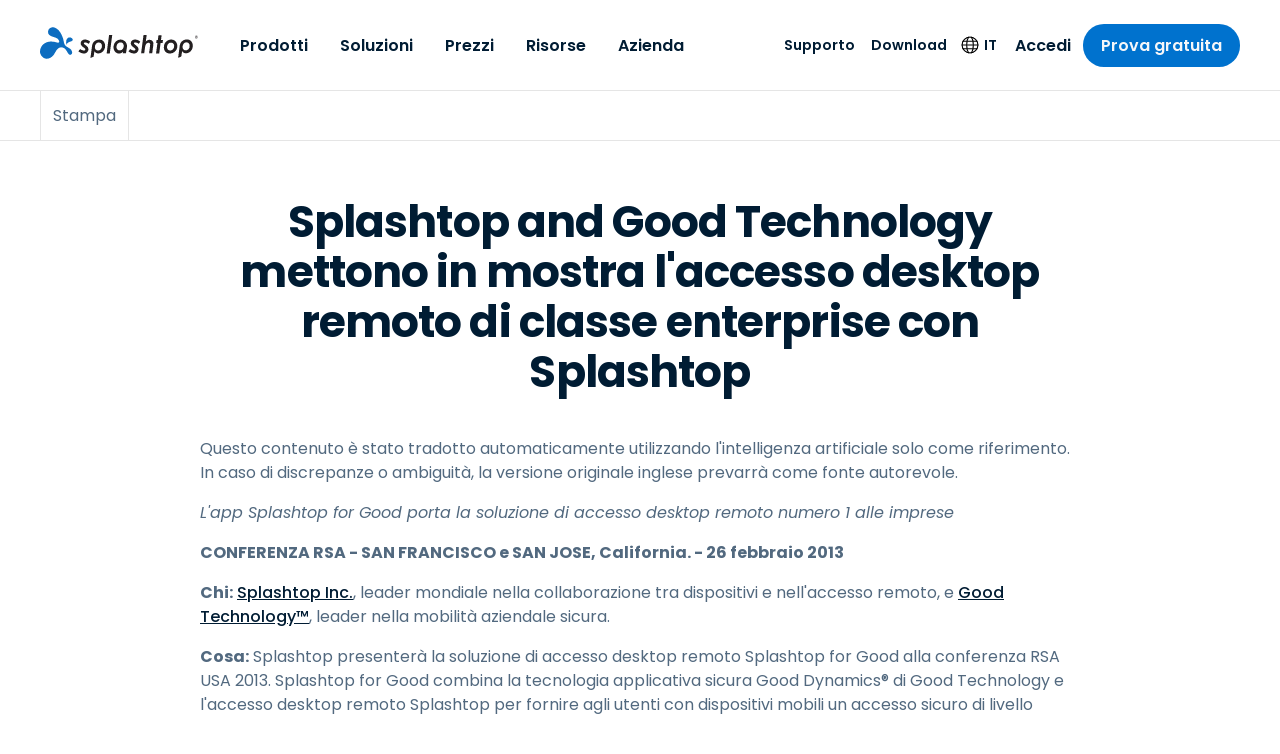

--- FILE ---
content_type: text/html; charset=UTF-8
request_url: https://www.splashtop.com/it/press/splashtop-good-technology-showcase-top-performing-enterprise-class-remote-desktop-access-splashtop-good
body_size: 43411
content:
<!DOCTYPE html><html lang="it"><head><meta charSet="utf-8"/><meta http-equiv="x-ua-compatible" content="ie=edge"/><meta name="viewport" content="width=device-width, initial-scale=1, shrink-to-fit=no"/><meta name="generator" content="Gatsby 5.14.1"/><meta name="theme-color" content="#0d6dc0" data-gatsby-head="true"/><meta name="baidu-site-verification" content="code-BN0gTxCGYC" data-gatsby-head="true"/><meta name="description" content="Splashtop e Good Technology presentano l&#x27;accesso al desktop remoto di classe enterprise con l&#x27;app Splashtop for Good, offrendo la soluzione migliore alle aziende." data-gatsby-head="true"/><meta name="robots" content="max-snippet:-1, max-image-preview:large, max-video-preview:-1, index, follow" data-gatsby-head="true"/><meta name="og:site_name" content="Splashtop Inc." data-gatsby-head="true"/><meta name="article:publisher" content="https://www.facebook.com/Splashtop" data-gatsby-head="true"/><meta name="og:locale" content="it" data-gatsby-head="true"/><meta name="og:title" content="Splashtop &amp; Una buona tecnologia: Accesso remoto di classe enterprise" data-gatsby-head="true"/><meta name="og:description" content="Splashtop e Good Technology presentano l&#x27;accesso al desktop remoto di classe enterprise con l&#x27;app Splashtop for Good, offrendo la soluzione migliore alle aziende." data-gatsby-head="true"/><meta name="og:url" content="https://www.splashtop.com/it/press/splashtop-good-technology-showcase-top-performing-enterprise-class-remote-desktop-access-splashtop-good" data-gatsby-head="true"/><meta name="og:type" content="article" data-gatsby-head="true"/><meta name="article:modified_time" content="2022-12-02T03:25:22.568Z" data-gatsby-head="true"/><meta name="twitter:card" content="summary_large_image" data-gatsby-head="true"/><meta name="twitter:site" content="@splashtop" data-gatsby-head="true"/><meta name="twitter:title" content="Splashtop &amp; Una buona tecnologia: Accesso remoto di classe enterprise" data-gatsby-head="true"/><meta name="twitter:description" content="Splashtop e Good Technology presentano l&#x27;accesso al desktop remoto di classe enterprise con l&#x27;app Splashtop for Good, offrendo la soluzione migliore alle aziende." data-gatsby-head="true"/><style data-href="/styles.9a3089275b63655485b2.css" data-identity="gatsby-global-css">@charset "UTF-8";@font-face{font-family:swiper-icons;font-style:normal;font-weight:400;src:url("data:application/font-woff;charset=utf-8;base64, [base64]//wADZ2x5ZgAAAywAAADMAAAD2MHtryVoZWFkAAABbAAAADAAAAA2E2+eoWhoZWEAAAGcAAAAHwAAACQC9gDzaG10eAAAAigAAAAZAAAArgJkABFsb2NhAAAC0AAAAFoAAABaFQAUGG1heHAAAAG8AAAAHwAAACAAcABAbmFtZQAAA/gAAAE5AAACXvFdBwlwb3N0AAAFNAAAAGIAAACE5s74hXjaY2BkYGAAYpf5Hu/j+W2+MnAzMYDAzaX6QjD6/4//Bxj5GA8AuRwMYGkAPywL13jaY2BkYGA88P8Agx4j+/8fQDYfA1AEBWgDAIB2BOoAeNpjYGRgYNBh4GdgYgABEMnIABJzYNADCQAACWgAsQB42mNgYfzCOIGBlYGB0YcxjYGBwR1Kf2WQZGhhYGBiYGVmgAFGBiQQkOaawtDAoMBQxXjg/wEGPcYDDA4wNUA2CCgwsAAAO4EL6gAAeNpj2M0gyAACqxgGNWBkZ2D4/wMA+xkDdgAAAHjaY2BgYGaAYBkGRgYQiAHyGMF8FgYHIM3DwMHABGQrMOgyWDLEM1T9/w8UBfEMgLzE////P/5//f/V/xv+r4eaAAeMbAxwIUYmIMHEgKYAYjUcsDAwsLKxc3BycfPw8jEQA/[base64]/uznmfPFBNODM2K7MTQ45YEAZqGP81AmGGcF3iPqOop0r1SPTaTbVkfUe4HXj97wYE+yNwWYxwWu4v1ugWHgo3S1XdZEVqWM7ET0cfnLGxWfkgR42o2PvWrDMBSFj/IHLaF0zKjRgdiVMwScNRAoWUoH78Y2icB/yIY09An6AH2Bdu/UB+yxopYshQiEvnvu0dURgDt8QeC8PDw7Fpji3fEA4z/PEJ6YOB5hKh4dj3EvXhxPqH/SKUY3rJ7srZ4FZnh1PMAtPhwP6fl2PMJMPDgeQ4rY8YT6Gzao0eAEA409DuggmTnFnOcSCiEiLMgxCiTI6Cq5DZUd3Qmp10vO0LaLTd2cjN4fOumlc7lUYbSQcZFkutRG7g6JKZKy0RmdLY680CDnEJ+UMkpFFe1RN7nxdVpXrC4aTtnaurOnYercZg2YVmLN/d/gczfEimrE/fs/bOuq29Zmn8tloORaXgZgGa78yO9/cnXm2BpaGvq25Dv9S4E9+5SIc9PqupJKhYFSSl47+Qcr1mYNAAAAeNptw0cKwkAAAMDZJA8Q7OUJvkLsPfZ6zFVERPy8qHh2YER+3i/BP83vIBLLySsoKimrqKqpa2hp6+jq6RsYGhmbmJqZSy0sraxtbO3sHRydnEMU4uR6yx7JJXveP7WrDycAAAAAAAH//wACeNpjYGRgYOABYhkgZgJCZgZNBkYGLQZtIJsFLMYAAAw3ALgAeNolizEKgDAQBCchRbC2sFER0YD6qVQiBCv/H9ezGI6Z5XBAw8CBK/m5iQQVauVbXLnOrMZv2oLdKFa8Pjuru2hJzGabmOSLzNMzvutpB3N42mNgZGBg4GKQYzBhYMxJLMlj4GBgAYow/P/PAJJhLM6sSoWKfWCAAwDAjgbRAAB42mNgYGBkAIIbCZo5IPrmUn0hGA0AO8EFTQAA")}:root{--swiper-theme-color:#007aff}:host{display:block;margin-left:auto;margin-right:auto;position:relative;z-index:1}.swiper{display:block;list-style:none;margin-left:auto;margin-right:auto;overflow:hidden;overflow:clip;padding:0;position:relative;z-index:1}.swiper-vertical>.swiper-wrapper{flex-direction:column}.swiper-wrapper{box-sizing:initial;display:flex;height:100%;position:relative;transition-property:transform;transition-timing-function:var(--swiper-wrapper-transition-timing-function,initial);width:100%;z-index:1}.swiper-android .swiper-slide,.swiper-ios .swiper-slide,.swiper-wrapper{transform:translateZ(0)}.swiper-horizontal{touch-action:pan-y}.swiper-vertical{touch-action:pan-x}.swiper-slide{display:block;flex-shrink:0;height:100%;position:relative;transition-property:transform;width:100%}.swiper-slide-invisible-blank{visibility:hidden}.swiper-autoheight,.swiper-autoheight .swiper-slide{height:auto}.swiper-autoheight .swiper-wrapper{align-items:flex-start;transition-property:transform,height}.swiper-backface-hidden .swiper-slide{backface-visibility:hidden;transform:translateZ(0)}.swiper-3d.swiper-css-mode .swiper-wrapper{perspective:1200px}.swiper-3d .swiper-wrapper{transform-style:preserve-3d}.swiper-3d{perspective:1200px}.swiper-3d .swiper-cube-shadow,.swiper-3d .swiper-slide{transform-style:preserve-3d}.swiper-css-mode>.swiper-wrapper{-ms-overflow-style:none;overflow:auto;scrollbar-width:none}.swiper-css-mode>.swiper-wrapper::-webkit-scrollbar{display:none}.swiper-css-mode>.swiper-wrapper>.swiper-slide{scroll-snap-align:start start}.swiper-css-mode.swiper-horizontal>.swiper-wrapper{scroll-snap-type:x mandatory}.swiper-css-mode.swiper-vertical>.swiper-wrapper{scroll-snap-type:y mandatory}.swiper-css-mode.swiper-free-mode>.swiper-wrapper{scroll-snap-type:none}.swiper-css-mode.swiper-free-mode>.swiper-wrapper>.swiper-slide{scroll-snap-align:none}.swiper-css-mode.swiper-centered>.swiper-wrapper:before{content:"";flex-shrink:0;order:9999}.swiper-css-mode.swiper-centered>.swiper-wrapper>.swiper-slide{scroll-snap-align:center center;scroll-snap-stop:always}.swiper-css-mode.swiper-centered.swiper-horizontal>.swiper-wrapper>.swiper-slide:first-child{margin-inline-start:var(--swiper-centered-offset-before)}.swiper-css-mode.swiper-centered.swiper-horizontal>.swiper-wrapper:before{height:100%;min-height:1px;width:var(--swiper-centered-offset-after)}.swiper-css-mode.swiper-centered.swiper-vertical>.swiper-wrapper>.swiper-slide:first-child{margin-block-start:var(--swiper-centered-offset-before)}.swiper-css-mode.swiper-centered.swiper-vertical>.swiper-wrapper:before{height:var(--swiper-centered-offset-after);min-width:1px;width:100%}.swiper-3d .swiper-slide-shadow,.swiper-3d .swiper-slide-shadow-bottom,.swiper-3d .swiper-slide-shadow-left,.swiper-3d .swiper-slide-shadow-right,.swiper-3d .swiper-slide-shadow-top{height:100%;left:0;pointer-events:none;position:absolute;top:0;width:100%;z-index:10}.swiper-3d .swiper-slide-shadow{background:#00000026}.swiper-3d .swiper-slide-shadow-left{background-image:linear-gradient(270deg,#00000080,#0000)}.swiper-3d .swiper-slide-shadow-right{background-image:linear-gradient(90deg,#00000080,#0000)}.swiper-3d .swiper-slide-shadow-top{background-image:linear-gradient(0deg,#00000080,#0000)}.swiper-3d .swiper-slide-shadow-bottom{background-image:linear-gradient(180deg,#00000080,#0000)}.swiper-lazy-preloader{border:4px solid var(--swiper-preloader-color,var(--swiper-theme-color));border-radius:50%;border-top:4px solid #0000;box-sizing:border-box;height:42px;left:50%;margin-left:-21px;margin-top:-21px;position:absolute;top:50%;transform-origin:50%;width:42px;z-index:10}.swiper-watch-progress .swiper-slide-visible .swiper-lazy-preloader,.swiper:not(.swiper-watch-progress) .swiper-lazy-preloader{animation:swiper-preloader-spin 1s linear infinite}.swiper-lazy-preloader-white{--swiper-preloader-color:#fff}.swiper-lazy-preloader-black{--swiper-preloader-color:#000}@keyframes swiper-preloader-spin{0%{transform:rotate(0deg)}to{transform:rotate(1turn)}}.intl-tel-input{display:inline-block;position:relative}.intl-tel-input *{box-sizing:border-box;-moz-box-sizing:border-box}.intl-tel-input .hide{display:none}.intl-tel-input .v-hide{visibility:hidden}.intl-tel-input input,.intl-tel-input input[type=tel],.intl-tel-input input[type=text]{margin-bottom:0!important;margin-right:0;margin-top:0!important;padding-right:36px;position:relative;z-index:0}.intl-tel-input .flag-container{bottom:0;padding:1px;position:absolute;right:0;top:0}.intl-tel-input .flag-container .arrow{font-size:6px;margin-left:5px}.intl-tel-input .flag-container .arrow.up:after{content:"▲"}.intl-tel-input .flag-container .arrow.down:after{content:"▼"}.intl-tel-input .selected-flag{align-items:center;display:flex;height:100%;justify-content:center;position:relative;width:36px;z-index:1}.intl-tel-input .country-list{-webkit-overflow-scrolling:touch;background-color:#fff;border:1px solid #ccc;box-shadow:1px 1px 4px #0003;list-style:none;margin:0 0 0 -1px;max-height:200px;overflow-y:scroll;padding:0;position:absolute;text-align:left;white-space:nowrap;z-index:2}.intl-tel-input .country-list .divider{border-bottom:1px solid #ccc;margin-bottom:5px;padding-bottom:5px}.intl-tel-input .country-list.dropup{bottom:100%;margin-bottom:-1px}.intl-tel-input .country-list .flag-box{display:inline-block;width:20px}@media (max-width:500px){.intl-tel-input .country-list{white-space:normal}}.intl-tel-input .country-list .country{padding:5px 10px}.intl-tel-input .country-list .country .dial-code{color:#999}.intl-tel-input .country-list .country.highlight{background-color:#0000000d}.intl-tel-input .country-list .country-name,.intl-tel-input .country-list .dial-code,.intl-tel-input .country-list .flag-box{vertical-align:middle}.intl-tel-input .country-list .country-name,.intl-tel-input .country-list .flag-box{margin-right:6px}.intl-tel-input.allow-dropdown input,.intl-tel-input.allow-dropdown input[type=tel],.intl-tel-input.allow-dropdown input[type=text]{margin-left:0;padding-left:52px;padding-right:6px}.intl-tel-input.allow-dropdown .flag-container{left:0;right:auto;width:100%}.intl-tel-input.allow-dropdown .selected-flag{width:46px}.intl-tel-input.allow-dropdown .flag-container:hover{cursor:pointer}.intl-tel-input.allow-dropdown .flag-container:hover .selected-flag{background-color:#0000000d}.intl-tel-input.allow-dropdown input[disabled]+.flag-container:hover,.intl-tel-input.allow-dropdown input[readonly]+.flag-container:hover{cursor:default}.intl-tel-input.allow-dropdown input[disabled]+.flag-container:hover .selected-flag,.intl-tel-input.allow-dropdown input[readonly]+.flag-container:hover .selected-flag{background-color:initial}.intl-tel-input.allow-dropdown.separate-dial-code .selected-flag{background-color:#0000000d;display:table}.intl-tel-input.allow-dropdown.separate-dial-code .selected-dial-code{display:table-cell;padding-left:28px;vertical-align:middle}.intl-tel-input.allow-dropdown.separate-dial-code.iti-sdc-2 input,.intl-tel-input.allow-dropdown.separate-dial-code.iti-sdc-2 input[type=tel],.intl-tel-input.allow-dropdown.separate-dial-code.iti-sdc-2 input[type=text]{padding-left:76px}.intl-tel-input.allow-dropdown.separate-dial-code.iti-sdc-2 .selected-flag{width:70px}.intl-tel-input.allow-dropdown.separate-dial-code.iti-sdc-3 input,.intl-tel-input.allow-dropdown.separate-dial-code.iti-sdc-3 input[type=tel],.intl-tel-input.allow-dropdown.separate-dial-code.iti-sdc-3 input[type=text]{padding-left:84px}.intl-tel-input.allow-dropdown.separate-dial-code.iti-sdc-3 .selected-flag{width:78px}.intl-tel-input.allow-dropdown.separate-dial-code.iti-sdc-4 input,.intl-tel-input.allow-dropdown.separate-dial-code.iti-sdc-4 input[type=tel],.intl-tel-input.allow-dropdown.separate-dial-code.iti-sdc-4 input[type=text]{padding-left:92px}.intl-tel-input.allow-dropdown.separate-dial-code.iti-sdc-4 .selected-flag{width:86px}.intl-tel-input.allow-dropdown.separate-dial-code.iti-sdc-5 input,.intl-tel-input.allow-dropdown.separate-dial-code.iti-sdc-5 input[type=tel],.intl-tel-input.allow-dropdown.separate-dial-code.iti-sdc-5 input[type=text]{padding-left:100px}.intl-tel-input.allow-dropdown.separate-dial-code.iti-sdc-5 .selected-flag{width:94px}.intl-tel-input.iti-container{left:-1000px;padding:1px;position:absolute;top:-1000px;z-index:1060}.intl-tel-input.iti-container:hover{cursor:pointer}.iti-mobile .intl-tel-input.iti-container{bottom:30px;left:30px;position:fixed;right:30px;top:30px}.iti-mobile .intl-tel-input .country-list{-webkit-overflow-scrolling:touch;max-height:100%;width:100%}.iti-mobile .intl-tel-input .country-list .country{line-height:1.5em;padding:10px}.iti-flag.be{width:18px}.iti-flag.ch{width:15px}.iti-flag.mc{width:19px}.iti-flag.ne{width:18px}.iti-flag.np{width:13px}.iti-flag.va{width:15px}@media only screen and (-webkit-min-device-pixel-ratio:2),only screen and (min-device-pixel-ratio:2),only screen and (min-resolution:192dpi),only screen and (min-resolution:2dppx){.iti-flag{background-size:5630px 15px}}.iti-flag.ac{background-position:0 0;height:10px}.iti-flag.ad{background-position:-22px 0;height:14px}.iti-flag.ae{background-position:-44px 0;height:10px}.iti-flag.af{background-position:-66px 0;height:14px}.iti-flag.ag{background-position:-88px 0;height:14px}.iti-flag.ai{background-position:-110px 0;height:10px}.iti-flag.al{background-position:-132px 0;height:15px}.iti-flag.am{background-position:-154px 0;height:10px}.iti-flag.ao{background-position:-176px 0;height:14px}.iti-flag.aq{background-position:-198px 0;height:14px}.iti-flag.ar{background-position:-220px 0;height:13px}.iti-flag.as{background-position:-242px 0;height:10px}.iti-flag.at{background-position:-264px 0;height:14px}.iti-flag.au{background-position:-286px 0;height:10px}.iti-flag.aw{background-position:-308px 0;height:14px}.iti-flag.ax{background-position:-330px 0;height:13px}.iti-flag.az{background-position:-352px 0;height:10px}.iti-flag.ba{background-position:-374px 0;height:10px}.iti-flag.bb{background-position:-396px 0;height:14px}.iti-flag.bd{background-position:-418px 0;height:12px}.iti-flag.be{background-position:-440px 0;height:15px}.iti-flag.bf{background-position:-460px 0;height:14px}.iti-flag.bg{background-position:-482px 0;height:12px}.iti-flag.bh{background-position:-504px 0;height:12px}.iti-flag.bi{background-position:-526px 0;height:12px}.iti-flag.bj{background-position:-548px 0;height:14px}.iti-flag.bl{background-position:-570px 0;height:14px}.iti-flag.bm{background-position:-592px 0;height:10px}.iti-flag.bn{background-position:-614px 0;height:10px}.iti-flag.bo{background-position:-636px 0;height:14px}.iti-flag.bq{background-position:-658px 0;height:14px}.iti-flag.br{background-position:-680px 0;height:14px}.iti-flag.bs{background-position:-702px 0;height:10px}.iti-flag.bt{background-position:-724px 0;height:14px}.iti-flag.bv{background-position:-746px 0;height:15px}.iti-flag.bw{background-position:-768px 0;height:14px}.iti-flag.by{background-position:-790px 0;height:10px}.iti-flag.bz{background-position:-812px 0;height:14px}.iti-flag.ca{background-position:-834px 0;height:10px}.iti-flag.cc{background-position:-856px 0;height:10px}.iti-flag.cd{background-position:-878px 0;height:15px}.iti-flag.cf{background-position:-900px 0;height:14px}.iti-flag.cg{background-position:-922px 0;height:14px}.iti-flag.ch{background-position:-944px 0;height:15px}.iti-flag.ci{background-position:-961px 0;height:14px}.iti-flag.ck{background-position:-983px 0;height:10px}.iti-flag.cl{background-position:-1005px 0;height:14px}.iti-flag.cm{background-position:-1027px 0;height:14px}.iti-flag.cn{background-position:-1049px 0;height:14px}.iti-flag.co{background-position:-1071px 0;height:14px}.iti-flag.cp{background-position:-1093px 0;height:14px}.iti-flag.cr{background-position:-1115px 0;height:12px}.iti-flag.cu{background-position:-1137px 0;height:10px}.iti-flag.cv{background-position:-1159px 0;height:12px}.iti-flag.cw{background-position:-1181px 0;height:14px}.iti-flag.cx{background-position:-1203px 0;height:10px}.iti-flag.cy{background-position:-1225px 0;height:14px}.iti-flag.cz{background-position:-1247px 0;height:14px}.iti-flag.de{background-position:-1269px 0;height:12px}.iti-flag.dg{background-position:-1291px 0;height:10px}.iti-flag.dj{background-position:-1313px 0;height:14px}.iti-flag.dk{background-position:-1335px 0;height:15px}.iti-flag.dm{background-position:-1357px 0;height:10px}.iti-flag.do{background-position:-1379px 0;height:13px}.iti-flag.dz{background-position:-1401px 0;height:14px}.iti-flag.ea{background-position:-1423px 0;height:14px}.iti-flag.ec{background-position:-1445px 0;height:14px}.iti-flag.ee{background-position:-1467px 0;height:13px}.iti-flag.eg{background-position:-1489px 0;height:14px}.iti-flag.eh{background-position:-1511px 0;height:10px}.iti-flag.er{background-position:-1533px 0;height:10px}.iti-flag.es{background-position:-1555px 0;height:14px}.iti-flag.et{background-position:-1577px 0;height:10px}.iti-flag.eu{background-position:-1599px 0;height:14px}.iti-flag.fi{background-position:-1621px 0;height:12px}.iti-flag.fj{background-position:-1643px 0;height:10px}.iti-flag.fk{background-position:-1665px 0;height:10px}.iti-flag.fm{background-position:-1687px 0;height:11px}.iti-flag.fo{background-position:-1709px 0;height:15px}.iti-flag.fr{background-position:-1731px 0;height:14px}.iti-flag.ga{background-position:-1753px 0;height:15px}.iti-flag.gb{background-position:-1775px 0;height:10px}.iti-flag.gd{background-position:-1797px 0;height:12px}.iti-flag.ge{background-position:-1819px 0;height:14px}.iti-flag.gf{background-position:-1841px 0;height:14px}.iti-flag.gg{background-position:-1863px 0;height:14px}.iti-flag.gh{background-position:-1885px 0;height:14px}.iti-flag.gi{background-position:-1907px 0;height:10px}.iti-flag.gl{background-position:-1929px 0;height:14px}.iti-flag.gm{background-position:-1951px 0;height:14px}.iti-flag.gn{background-position:-1973px 0;height:14px}.iti-flag.gp{background-position:-1995px 0;height:14px}.iti-flag.gq{background-position:-2017px 0;height:14px}.iti-flag.gr{background-position:-2039px 0;height:14px}.iti-flag.gs{background-position:-2061px 0;height:10px}.iti-flag.gt{background-position:-2083px 0;height:13px}.iti-flag.gu{background-position:-2105px 0;height:11px}.iti-flag.gw{background-position:-2127px 0;height:10px}.iti-flag.gy{background-position:-2149px 0;height:12px}.iti-flag.hk{background-position:-2171px 0;height:14px}.iti-flag.hm{background-position:-2193px 0;height:10px}.iti-flag.hn{background-position:-2215px 0;height:10px}.iti-flag.hr{background-position:-2237px 0;height:10px}.iti-flag.ht{background-position:-2259px 0;height:12px}.iti-flag.hu{background-position:-2281px 0;height:10px}.iti-flag.ic{background-position:-2303px 0;height:14px}.iti-flag.id{background-position:-2325px 0;height:14px}.iti-flag.ie{background-position:-2347px 0;height:10px}.iti-flag.il{background-position:-2369px 0;height:15px}.iti-flag.im{background-position:-2391px 0;height:10px}.iti-flag.in{background-position:-2413px 0;height:14px}.iti-flag.io{background-position:-2435px 0;height:10px}.iti-flag.iq{background-position:-2457px 0;height:14px}.iti-flag.ir{background-position:-2479px 0;height:12px}.iti-flag.is{background-position:-2501px 0;height:15px}.iti-flag.it{background-position:-2523px 0;height:14px}.iti-flag.je{background-position:-2545px 0;height:12px}.iti-flag.jm{background-position:-2567px 0;height:10px}.iti-flag.jo{background-position:-2589px 0;height:10px}.iti-flag.jp{background-position:-2611px 0;height:14px}.iti-flag.ke{background-position:-2633px 0;height:14px}.iti-flag.kg{background-position:-2655px 0;height:12px}.iti-flag.kh{background-position:-2677px 0;height:13px}.iti-flag.ki{background-position:-2699px 0;height:10px}.iti-flag.km{background-position:-2721px 0;height:12px}.iti-flag.kn{background-position:-2743px 0;height:14px}.iti-flag.kp{background-position:-2765px 0;height:10px}.iti-flag.kr{background-position:-2787px 0;height:14px}.iti-flag.kw{background-position:-2809px 0;height:10px}.iti-flag.ky{background-position:-2831px 0;height:10px}.iti-flag.kz{background-position:-2853px 0;height:10px}.iti-flag.la{background-position:-2875px 0;height:14px}.iti-flag.lb{background-position:-2897px 0;height:14px}.iti-flag.lc{background-position:-2919px 0;height:10px}.iti-flag.li{background-position:-2941px 0;height:12px}.iti-flag.lk{background-position:-2963px 0;height:10px}.iti-flag.lr{background-position:-2985px 0;height:11px}.iti-flag.ls{background-position:-3007px 0;height:14px}.iti-flag.lt{background-position:-3029px 0;height:12px}.iti-flag.lu{background-position:-3051px 0;height:12px}.iti-flag.lv{background-position:-3073px 0;height:10px}.iti-flag.ly{background-position:-3095px 0;height:10px}.iti-flag.ma{background-position:-3117px 0;height:14px}.iti-flag.mc{background-position:-3139px 0;height:15px}.iti-flag.md{background-position:-3160px 0;height:10px}.iti-flag.me{background-position:-3182px 0;height:10px}.iti-flag.mf{background-position:-3204px 0;height:14px}.iti-flag.mg{background-position:-3226px 0;height:14px}.iti-flag.mh{background-position:-3248px 0;height:11px}.iti-flag.mk{background-position:-3270px 0;height:10px}.iti-flag.ml{background-position:-3292px 0;height:14px}.iti-flag.mm{background-position:-3314px 0;height:14px}.iti-flag.mn{background-position:-3336px 0;height:10px}.iti-flag.mo{background-position:-3358px 0;height:14px}.iti-flag.mp{background-position:-3380px 0;height:10px}.iti-flag.mq{background-position:-3402px 0;height:14px}.iti-flag.mr{background-position:-3424px 0;height:14px}.iti-flag.ms{background-position:-3446px 0;height:10px}.iti-flag.mt{background-position:-3468px 0;height:14px}.iti-flag.mu{background-position:-3490px 0;height:14px}.iti-flag.mv{background-position:-3512px 0;height:14px}.iti-flag.mw{background-position:-3534px 0;height:14px}.iti-flag.mx{background-position:-3556px 0;height:12px}.iti-flag.my{background-position:-3578px 0;height:10px}.iti-flag.mz{background-position:-3600px 0;height:14px}.iti-flag.na{background-position:-3622px 0;height:14px}.iti-flag.nc{background-position:-3644px 0;height:10px}.iti-flag.ne{background-position:-3666px 0;height:15px}.iti-flag.nf{background-position:-3686px 0;height:10px}.iti-flag.ng{background-position:-3708px 0;height:10px}.iti-flag.ni{background-position:-3730px 0;height:12px}.iti-flag.nl{background-position:-3752px 0;height:14px}.iti-flag.no{background-position:-3774px 0;height:15px}.iti-flag.np{background-position:-3796px 0;height:15px}.iti-flag.nr{background-position:-3811px 0;height:10px}.iti-flag.nu{background-position:-3833px 0;height:10px}.iti-flag.nz{background-position:-3855px 0;height:10px}.iti-flag.om{background-position:-3877px 0;height:10px}.iti-flag.pa{background-position:-3899px 0;height:14px}.iti-flag.pe{background-position:-3921px 0;height:14px}.iti-flag.pf{background-position:-3943px 0;height:14px}.iti-flag.pg{background-position:-3965px 0;height:15px}.iti-flag.ph{background-position:-3987px 0;height:10px}.iti-flag.pk{background-position:-4009px 0;height:14px}.iti-flag.pl{background-position:-4031px 0;height:13px}.iti-flag.pm{background-position:-4053px 0;height:14px}.iti-flag.pn{background-position:-4075px 0;height:10px}.iti-flag.pr{background-position:-4097px 0;height:14px}.iti-flag.ps{background-position:-4119px 0;height:10px}.iti-flag.pt{background-position:-4141px 0;height:14px}.iti-flag.pw{background-position:-4163px 0;height:13px}.iti-flag.py{background-position:-4185px 0;height:11px}.iti-flag.qa{background-position:-4207px 0;height:8px}.iti-flag.re{background-position:-4229px 0;height:14px}.iti-flag.ro{background-position:-4251px 0;height:14px}.iti-flag.rs{background-position:-4273px 0;height:14px}.iti-flag.ru{background-position:-4295px 0;height:14px}.iti-flag.rw{background-position:-4317px 0;height:14px}.iti-flag.sa{background-position:-4339px 0;height:14px}.iti-flag.sb{background-position:-4361px 0;height:10px}.iti-flag.sc{background-position:-4383px 0;height:10px}.iti-flag.sd{background-position:-4405px 0;height:10px}.iti-flag.se{background-position:-4427px 0;height:13px}.iti-flag.sg{background-position:-4449px 0;height:14px}.iti-flag.sh{background-position:-4471px 0;height:10px}.iti-flag.si{background-position:-4493px 0;height:10px}.iti-flag.sj{background-position:-4515px 0;height:15px}.iti-flag.sk{background-position:-4537px 0;height:14px}.iti-flag.sl{background-position:-4559px 0;height:14px}.iti-flag.sm{background-position:-4581px 0;height:15px}.iti-flag.sn{background-position:-4603px 0;height:14px}.iti-flag.so{background-position:-4625px 0;height:14px}.iti-flag.sr{background-position:-4647px 0;height:14px}.iti-flag.ss{background-position:-4669px 0;height:10px}.iti-flag.st{background-position:-4691px 0;height:10px}.iti-flag.sv{background-position:-4713px 0;height:12px}.iti-flag.sx{background-position:-4735px 0;height:14px}.iti-flag.sy{background-position:-4757px 0;height:14px}.iti-flag.sz{background-position:-4779px 0;height:14px}.iti-flag.ta{background-position:-4801px 0;height:10px}.iti-flag.tc{background-position:-4823px 0;height:10px}.iti-flag.td{background-position:-4845px 0;height:14px}.iti-flag.tf{background-position:-4867px 0;height:14px}.iti-flag.tg{background-position:-4889px 0;height:13px}.iti-flag.th{background-position:-4911px 0;height:14px}.iti-flag.tj{background-position:-4933px 0;height:10px}.iti-flag.tk{background-position:-4955px 0;height:10px}.iti-flag.tl{background-position:-4977px 0;height:10px}.iti-flag.tm{background-position:-4999px 0;height:14px}.iti-flag.tn{background-position:-5021px 0;height:14px}.iti-flag.to{background-position:-5043px 0;height:10px}.iti-flag.tr{background-position:-5065px 0;height:14px}.iti-flag.tt{background-position:-5087px 0;height:12px}.iti-flag.tv{background-position:-5109px 0;height:10px}.iti-flag.tw{background-position:-5131px 0;height:14px}.iti-flag.tz{background-position:-5153px 0;height:14px}.iti-flag.ua{background-position:-5175px 0;height:14px}.iti-flag.ug{background-position:-5197px 0;height:14px}.iti-flag.um{background-position:-5219px 0;height:11px}.iti-flag.us{background-position:-5241px 0;height:11px}.iti-flag.uy{background-position:-5263px 0;height:14px}.iti-flag.uz{background-position:-5285px 0;height:10px}.iti-flag.va{background-position:-5307px 0;height:15px}.iti-flag.vc{background-position:-5324px 0;height:14px}.iti-flag.ve{background-position:-5346px 0;height:14px}.iti-flag.vg{background-position:-5368px 0;height:10px}.iti-flag.vi{background-position:-5390px 0;height:14px}.iti-flag.vn{background-position:-5412px 0;height:14px}.iti-flag.vu{background-position:-5434px 0;height:12px}.iti-flag.wf{background-position:-5456px 0;height:14px}.iti-flag.ws{background-position:-5478px 0;height:10px}.iti-flag.xk{background-position:-5500px 0;height:15px}.iti-flag.ye{background-position:-5522px 0;height:14px}.iti-flag.yt{background-position:-5544px 0;height:14px}.iti-flag.za{background-position:-5566px 0;height:14px}.iti-flag.zm{background-position:-5588px 0;height:14px}.iti-flag.zw{background-position:-5610px 0;height:10px}.iti-flag{background-color:#dbdbdb;background-image:url(/static/flags-ae53191452bb217f0fa632ca364a8bdf.png);background-position:20px 0;background-repeat:no-repeat;box-shadow:0 0 1px 0 #888;height:15px;width:20px}@media only screen and (-webkit-min-device-pixel-ratio:2),only screen and (min-device-pixel-ratio:2),only screen and (min-resolution:192dpi),only screen and (min-resolution:2dppx){.iti-flag{background-image:url(/static/flags@2x-140042eba8c90ae1cede87fe8fcb27f0.png)}}.iti-flag.np{background-color:initial}</style><link rel="preload" as="script" href="https://cmp.osano.com/169nu5TMub7Nk2Epy/7c82a576-285f-4b1c-8d4b-a1a4da5b7346/osano.js"/><link rel="alternate" type="application/rss+xml" title="Blog Feed &amp;#8211; Splashtop Inc." href="https://www.splashtop.com/blog-feed.xml"/><link rel="alternate" type="application/rss+xml" title="Blog Feed &amp;#8211; Splashtop Inc." href="https://www.splashtop.com/it/blog-feed.xml"/><style>.gatsby-image-wrapper{position:relative;overflow:hidden}.gatsby-image-wrapper picture.object-fit-polyfill{position:static!important}.gatsby-image-wrapper img{bottom:0;height:100%;left:0;margin:0;max-width:none;padding:0;position:absolute;right:0;top:0;width:100%;object-fit:cover}.gatsby-image-wrapper [data-main-image]{opacity:0;transform:translateZ(0);transition:opacity .25s linear;will-change:opacity}.gatsby-image-wrapper-constrained{display:inline-block;vertical-align:top}</style><noscript><style>.gatsby-image-wrapper noscript [data-main-image]{opacity:1!important}.gatsby-image-wrapper [data-placeholder-image]{opacity:0!important}</style></noscript><link rel="sitemap" type="application/xml" href="/sitemap/sitemap-index.xml"/><link rel="preload" href="/fonts/poppins-latin-regular.woff2" as="font" type="font/woff2" crossorigin="anonymous"/><link rel="manifest" href="/manifest.json"/><style>
          html.intercom-mobile-messenger-active[class="intercom-mobile-messenger-active"],
          html.intercom-mobile-messenger-active > body,
          html.intercom-modal-open,
          #intercom-container-body {
            overflow: visible !important;
          }
        </style><title data-gatsby-head="true">Splashtop &amp; Una buona tecnologia: Accesso remoto di classe enterprise</title><link rel="canonical" href="https://www.splashtop.com/it/press/splashtop-good-technology-showcase-top-performing-enterprise-class-remote-desktop-access-splashtop-good" data-gatsby-head="true"/><link rel="alternate" hrefLang="x-default" href="https://www.splashtop.com/press/splashtop-good-technology-showcase-top-performing-enterprise-class-remote-desktop-access-splashtop-good" data-gatsby-head="true"/><link rel="alternate" hrefLang="en" href="https://www.splashtop.com/press/splashtop-good-technology-showcase-top-performing-enterprise-class-remote-desktop-access-splashtop-good" data-gatsby-head="true"/><link rel="alternate" hrefLang="de" href="https://www.splashtop.com/de/press/splashtop-good-technology-showcase-top-performing-enterprise-class-remote-desktop-access-splashtop-good" data-gatsby-head="true"/><link rel="alternate" hrefLang="es" href="https://www.splashtop.com/es/press/splashtop-good-technology-showcase-top-performing-enterprise-class-remote-desktop-access-splashtop-good" data-gatsby-head="true"/><link rel="alternate" hrefLang="fr" href="https://www.splashtop.com/fr/press/splashtop-good-technology-showcase-top-performing-enterprise-class-remote-desktop-access-splashtop-good" data-gatsby-head="true"/><link rel="alternate" hrefLang="it" href="https://www.splashtop.com/it/press/splashtop-good-technology-showcase-top-performing-enterprise-class-remote-desktop-access-splashtop-good" data-gatsby-head="true"/><link rel="alternate" hrefLang="nl" href="https://www.splashtop.com/nl/press/splashtop-good-technology-showcase-top-performing-enterprise-class-remote-desktop-access-splashtop-good" data-gatsby-head="true"/><link rel="alternate" hrefLang="pt" href="https://www.splashtop.com/pt/press/splashtop-good-technology-showcase-top-performing-enterprise-class-remote-desktop-access-splashtop-good" data-gatsby-head="true"/><link rel="alternate" hrefLang="zh-Hans" href="https://www.splashtop.cn/cn/press/splashtop-good-technology-showcase-top-performing-enterprise-class-remote-desktop-access-splashtop-good" data-gatsby-head="true"/><link rel="alternate" hrefLang="zh-Hant" href="https://www.splashtop.com/tw/press/splashtop-good-technology-showcase-top-performing-enterprise-class-remote-desktop-access-splashtop-good" data-gatsby-head="true"/><link rel="alternate" hrefLang="ja" href="https://www.splashtop.com/ja/press/splashtop-good-technology-showcase-top-performing-enterprise-class-remote-desktop-access-splashtop-good" data-gatsby-head="true"/><script src="https://cmp.osano.com/169nu5TMub7Nk2Epy/7c82a576-285f-4b1c-8d4b-a1a4da5b7346/osano.js"></script><script>(function(w,d,s,l,i){w[l]=w[l]||[];w[l].push({'gtm.start': new Date().getTime(),event:'gtm.js'});var f=d.getElementsByTagName(s)[0], j=d.createElement(s),dl=l!='dataLayer'?'&l='+l:'';j.async=true;j.src= 'https://www.googletagmanager.com/gtm.js?id='+i+dl+'';f.parentNode.insertBefore(j,f); })(window,document,'script','dataLayer', 'GTM-5QBCPHF');</script><script type="module">const e="undefined"!=typeof HTMLImageElement&&"loading"in HTMLImageElement.prototype;e&&document.body.addEventListener("load",(function(e){const t=e.target;if(void 0===t.dataset.mainImage)return;if(void 0===t.dataset.gatsbyImageSsr)return;let a=null,n=t;for(;null===a&&n;)void 0!==n.parentNode.dataset.gatsbyImageWrapper&&(a=n.parentNode),n=n.parentNode;const o=a.querySelector("[data-placeholder-image]"),r=new Image;r.src=t.currentSrc,r.decode().catch((()=>{})).then((()=>{t.style.opacity=1,o&&(o.style.opacity=0,o.style.transition="opacity 500ms linear")}))}),!0);</script><script>!function(){"use strict";window.RudderSnippetVersion="3.0.32";var e="rudderanalytics";window[e]||(window[e]=[])
;var rudderanalytics=window[e];if(Array.isArray(rudderanalytics)){
if(true===rudderanalytics.snippetExecuted&&window.console&&console.error){
console.error("RudderStack JavaScript SDK snippet included more than once.")}else{rudderanalytics.snippetExecuted=true,
window.rudderAnalyticsBuildType="legacy";var sdkBaseUrl="https://rs-cdn.splashtop.com/v3";var sdkName="rsa.min.js"
;var scriptLoadingMode="async"
;var r=["setDefaultInstanceKey","load","ready","page","track","identify","alias","group","reset","setAnonymousId","startSession","endSession","consent"]
;for(var n=0;n<r.length;n++){var t=r[n];rudderanalytics[t]=function(r){return function(){var n
;Array.isArray(window[e])?rudderanalytics.push([r].concat(Array.prototype.slice.call(arguments))):null===(n=window[e][r])||void 0===n||n.apply(window[e],arguments)
}}(t)}try{
new Function('class Test{field=()=>{};test({prop=[]}={}){return prop?(prop?.property??[...prop]):import("");}}'),
window.rudderAnalyticsBuildType="modern"}catch(o){}var d=document.head||document.getElementsByTagName("head")[0]
;var i=document.body||document.getElementsByTagName("body")[0];window.rudderAnalyticsAddScript=function(e,r,n){
var t=document.createElement("script");t.src=e,t.setAttribute("data-loader","RS_JS_SDK"),r&&n&&t.setAttribute(r,n),
"async"===scriptLoadingMode?t.async=true:"defer"===scriptLoadingMode&&(t.defer=true),
d?d.insertBefore(t,d.firstChild):i.insertBefore(t,i.firstChild)},window.rudderAnalyticsMount=function(){!function(){
if("undefined"==typeof globalThis){var e;var r=function getGlobal(){
return"undefined"!=typeof self?self:"undefined"!=typeof window?window:null}();r&&Object.defineProperty(r,"globalThis",{
value:r,configurable:true})}
}(),window.rudderAnalyticsAddScript("".concat(sdkBaseUrl,"/").concat(window.rudderAnalyticsBuildType,"/").concat(sdkName),"data-rsa-write-key","2lFZzMZDmh0eamxO0HvW5TVR5i8")
},
"undefined"==typeof Promise||"undefined"==typeof globalThis?window.rudderAnalyticsAddScript("https://polyfill-fastly.io/v3/polyfill.min.js?version=3.111.0&features=Symbol%2CPromise&callback=rudderAnalyticsMount"):window.rudderAnalyticsMount()}}}();window.rudderanalytics.load('2lFZzMZDmh0eamxO0HvW5TVR5i8', 'https://rs-dataplane.splashtop.com', {"configUrl":"https://rs-api.splashtop.com"});</script><script src="https://cdn.optimizely.com/js/25473630273.js"></script><script data-gatsby-head="true">
                var _hsq = window._hsq = window._hsq || []; _hsq.push(['setContentType', 'standard-page']);
              </script><script type="application/ld+json" data-gatsby-head="true">{"@context":"https://schema.org","@type":"Organization","@id":"https://www.splashtop.com/#organization","name":"Splashtop","legalName":"Splashtop Inc.","foundingDate":"2006","url":"https://www.splashtop.com","logo":"https://www.splashtop.com/splashtop-logo-large.png","description":"Splashtop is a leading provider of remote desktop access, remote support, IoT, screen mirroring, and screen sharing solutions for IT, MSPs, business professionals and education.","sameAs":["https://www.facebook.com/Splashtop/","https://twitter.com/splashtop","https://www.linkedin.com/company/splashtop","https://www.youtube.com/user/SplashtopInc"],"address":{"@type":"PostalAddress","addressLocality":"Cupertino","addressRegion":"CA","addressCountry":"US","postalCode":"95014","streetAddress":"10050 North Wolfe Road, Suite SW2-S260"}}</script></head><body><noscript><iframe src="https://www.googletagmanager.com/ns.html?id=GTM-5QBCPHF" height="0" width="0" style="display: none; visibility: hidden" aria-hidden="true"></iframe></noscript><div id="___gatsby"><div style="outline:none" tabindex="-1" id="gatsby-focus-wrapper"><style data-emotion="css-global jvh429">@font-face{font-family:'Poppins-Fallback';src:local(Verdana);size-adjust:103%;ascent-override:90%;descent-override:20%;line-gap-override:39%;}@font-face{font-display:swap;font-family:'Poppins';font-style:normal;font-weight:400;src:local(Poppins Regular),local(Poppins-Regular),url('/fonts/poppins-latin-regular.woff2') format('woff2');}@font-face{font-display:swap;font-family:'Poppins';font-style:italic;font-weight:400;src:local(Poppins Regular),local(Poppins-Regular),url('/fonts/poppins-latin-italic.woff2') format('woff2');}@font-face{font-display:swap;font-family:'Poppins';font-style:normal;font-weight:500;src:local(Poppins Medium),local(Poppins-Medium),url('/fonts/poppins-latin-500.woff2') format('woff2');}@font-face{font-display:swap;font-family:'Poppins';font-style:normal;font-weight:600;src:local(Poppins SemiBold),local(Poppins-SemiBold),url('/fonts/poppins-latin-600.woff2') format('woff2');}@font-face{font-display:swap;font-family:'Poppins';font-style:normal;font-weight:700;src:local(Poppins Bold),local(Poppins-Bold),url('/fonts/poppins-latin-700.woff2') format('woff2');}@font-face{font-display:swap;font-family:'Poppins';font-style:italic;font-weight:700;src:local(Poppins Bold Italic),local(Poppins-BoldItalic),url('/fonts/poppins-latin-700-italic.woff2') format('woff2');}html{box-sizing:border-box;}.intercom-namespace{position:relative;z-index:200;}*,*:before,*:after{box-sizing:inherit;}body{font-family:'Poppins','Poppins-Fallback',Verdana,sans-serif;margin:0;}p,ol,ul,li,dl,dt,dd,blockquote,figure,fieldset,legend,textarea,pre,iframe,hr,h1,h2,h3,h4,h5,h6{margin:0;padding:0;}h1,h2,h3,h4,h5,h6{font-size:100%;font-weight:normal;text-wrap:balance;}p{text-wrap:pretty;}embed,iframe,img,svg,object,video{display:block;max-width:100%;}input,button,textarea,select{font:inherit;}a{-webkit-text-decoration:none;text-decoration:none;}a:focus{outline:default;}ul,ol{list-style:none;}.ReactModal__Overlay{background:rgba(0, 28, 51, 0.5);display:-webkit-box;display:-webkit-flex;display:-ms-flexbox;display:flex;padding:5.625rem 1.25rem 3.75rem;overflow-y:auto;-webkit-transition:opacity .2s ease,visibility .2s ease;transition:opacity .2s ease,visibility .2s ease;opacity:0;visibility:hidden;}@media (min-width: 68.8125rem){.ReactModal__Overlay{padding-top:7.5rem;}}.ReactModal__Overlay--after-open{opacity:1;visibility:visible;}div[class*="shadow"] .spz-templete .hero-section .hero-container div.hero-wrapper,.ReactModal__Overlay--after-open .spz-templete .hero-section .hero-container div.hero-wrapper{margin-left:0;-webkit-transform:translateX(0%);-moz-transform:translateX(0%);-ms-transform:translateX(0%);transform:translateX(0%);}.hubspot-styles.hbspt-form{padding:0 10px;}.hubspot-styles .hs-button{border:none;position:relative;text-align:center;z-index:0;display:-webkit-inline-box;display:-webkit-inline-flex;display:-ms-inline-flexbox;display:inline-flex;-webkit-align-items:center;-webkit-box-align:center;-ms-flex-align:center;align-items:center;padding:1rem 1.5625rem;border-radius:2.5rem;font-weight:700;font-size:1rem;line-height:1.2;background:#0072CE;color:#F6F7F9;overflow:hidden;cursor:pointer;-webkit-transition:background-color 0.2s ease;transition:background-color 0.2s ease;}.hubspot-styles .hs-button:hover,.hubspot-styles .hs-button:focus,.hubspot-styles .hs-button:active{background:#001C33;}.hubspot-styles label{font-size:14px;width:130px;color:#001C33;display:block;float:none;width:auto;font-weight:600;line-height:20px;padding-top:0;margin-bottom:4px;}.hubspot-styles .hs-video-form label{color:#fff!important;}.hubspot-styles .hs-video-form .hs-back-button{background-color:#fff;width:20%;height:38px;margin-right:10px;border:1px solid;border-radius:3px;}.hubspot-styles .hs-video-form .hs-button{width:70%;}.hubspot-styles .hs-video-form .hs-button span{font-size:15px;}.hubspot-styles .hs-video-form .hs-richtext{color:#fff!important;}.hubspot-styles .hs-video-form .legal-consent-container{max-height:180px!important;overflow-y:scroll!important;}.hubspot-styles .hs-video-form .legal-consent-container:after{content:"";display:block;height:100px;width:100%;}.hubspot-styles .hs-video-form .legal-consent-wrapper{position:relative;}.hubspot-styles .hs-video-form .legal-consent-overlay{position:absolute;pointer-events:none;left:0;bottom:0;height:100px;width:100%;background:linear-gradient(to bottom, rgba(255, 255, 255, 0) 0%, #292929 100%);}.hubspot-styles .hs-error-msgs label{color:#e90000;}.hubspot-styles .hs-input{display:inline-block;width:100%;max-width:initial;height:34px;padding:9px 10px;font-size:14px;font-weight:normal;line-height:22px;color:#52697F;border:1px solid #ccc;box-sizing:border-box;-webkit-border-radius:3px;-moz-border-radius:3px;-ms-border-radius:3px;border-radius:3px;}.hubspot-styles .hs-input:not([type=file]){background-color:#ffffff;}.hubspot-styles .hs-input[type=checkbox],.hubspot-styles .hs-input[type=radio]{cursor:pointer;width:auto;height:auto;padding:0;margin:3px 5px 3px 0px;line-height:normal;border:none;}.hubspot-styles .hs-input[type=file]{padding:initial;border:initial;line-height:initial;box-shadow:none;}.hubspot-styles select{-moz-appearance:none;-webkit-appearance:none;-webkit-appearance:none;-moz-appearance:none;-ms-appearance:none;appearance:none;}.hubspot-styles select.hs-input{padding:0 10px;}.hubspot-styles .hs-fieldtype-select div.input{position:relative;}.hubspot-styles .hs-fieldtype-select div.input::after{display:block;height:14px;width:14px;top:10px;-webkit-background-size:32px 16px;background-size:32px 16px;background-image:url([data-uri]);background-repeat:no-repeat;position:absolute;left:calc(100% - 20px);pointer-events:none;content:"";}.hubspot-styles.hbspt-form fieldset.form-columns-1 div.input::after{left:calc(100% - 20px);}@media screen and (max-width: 400px),(min-device-width: 320px) and (max-device-width: 480px){.hubspot-styles .hs-fieldtype-select div.input::after{left:calc(100% - 20px);}.hubspot-styles form.hs-form:not(.hs-video-form) .form-columns-2 .hs-form-field .hs-input{width:100%;}}.hubspot-styles .hs-fieldtype-select div.input:focus::after{color:rgba(82, 168, 236, 0.8);}.hubspot-styles select.is-placeholder{color:#bfbfbf;}.hubspot-styles select.is-placeholder:focus{color:#33475b;}.hubspot-styles .hs-input:-moz-placeholder{color:#bfbfbf;}.hubspot-styles .hs-input::-webkit-input-placeholder{color:#bfbfbf;}.hubspot-styles .hs-input option:disabled{color:#bfbfbf;}.hubspot-styles .hs-input input,.hubspot-styles .hs-input textarea{-webkit-transition:border .2s linear;transition:border .2s linear;}.hubspot-styles .hs-input:focus{border-color:rgba(82, 168, 236, 0.8);}.hubspot-styles textarea.hs-input{height:auto;}.hubspot-styles select[multiple].hs-input{height:inherit;}.hubspot-styles input.hs-input.error,.hubspot-styles div.field.error input,.hubspot-styles div.field.error textarea,.hubspot-styles div.field.error .chzn-choices,.hubspot-styles textarea.hs-input.error,.hubspot-styles select.hs-input.error{border-color:#e90000;}.hubspot-styles input.hs-input.error:focus,.hubspot-styles div.field.error input:focus,.hubspot-styles div.field.error textarea:focus,.hubspot-styles div.field.error .chzn-choices:focus,.hubspot-styles textarea.hs-input.error:focus,.hubspot-styles select.hs-input.error:focus{border-color:#cc0000;}.hubspot-styles .actions{margin-top:20px;margin-bottom:20px;}.hubspot-styles .inputs-list{margin:0 0 5px;width:100%;padding-left:5px;}.hubspot-styles .inputs-list>li{display:block;padding:0;width:100%;padding-top:0;margin:0;}.hubspot-styles .inputs-list label{float:none;width:auto;padding:0;line-height:18px;white-space:normal;font-weight:normal;}.hubspot-styles .inputs-list:first-child{padding-top:0px;}.hubspot-styles .inputs-list>li+li{padding-top:2px;}.hubspot-styles ul.no-list{list-style:none;}.hubspot-styles .field{margin-bottom:18px;}.hubspot-styles .hs-field-desc{color:#7c98b6;margin:0px 0px 6px;font-size:14px;}.hubspot-styles .hs-form-required{color:#e90000;margin-left:3px;}.hubspot-styles .hs-richtext{margin-bottom:3px;line-height:24px;font-size:14px;color:#333333;}.hubspot-styles .hs-richtext hr{margin-left:0;width:91%;}.hubspot-styles .hs-custom-style .hs-dependent-field>div input.hs-input:not([type=checkbox]):not([type=radio]){width:100%;}.hubspot-styles form.hs-form-rtl .field{-webkit-flex:0 1 100%;-ms-flex:0 1 100%;flex:0 1 100%;}.hubspot-styles form.hs-form-rtl .hs-input[type=checkbox],.hubspot-styles form.hs-form-rtl .hs-input[type=radio]{margin:3px 5px 3px 5px;}.hubspot-styles form.hs-form-rtl fieldset{display:-webkit-box;display:-webkit-flex;display:-ms-flexbox;display:flex;}.hubspot-styles form.hs-form-rtl fieldset[class^=form-columns-] .input{margin-right:0px;}.hubspot-styles form.hs-form-rtl ul{padding:0px;}.hubspot-styles form.hs-form-rtl .legal-consent-container .hs-form-booleancheckbox-display{display:-webkit-box;display:-webkit-flex;display:-ms-flexbox;display:flex;}.hubspot-styles form.hs-form-rtl .legal-consent-container .hs-form-booleancheckbox-display input{width:auto;float:none;}.hubspot-styles form.hs-form-rtl .legal-consent-container .hs-form-booleancheckbox-display>span{display:inline-block;margin-left:0px;}.hubspot-styles form.hs-form-rtl .hs-dependent-field{display:-webkit-box;display:-webkit-flex;display:-ms-flexbox;display:flex;-webkit-flex:0 1 100%;-ms-flex:0 1 100%;flex:0 1 100%;-webkit-box-flex-wrap:wrap;-webkit-flex-wrap:wrap;-ms-flex-wrap:wrap;flex-wrap:wrap;}.hubspot-styles .email-correction,.hubspot-styles .email-validation{padding-top:3px;font-size:12px;}.hubspot-styles .email-correction a,.hubspot-styles .email-validation a{cursor:pointer;}@media (max-width: 400px),(min-device-width: 320px) and (max-device-width: 480px){.hubspot-styles .email-correction form .form-columns-2 .hs-form-field,.hubspot-styles .email-correction form .form-columns-3 .hs-form-field,.hubspot-styles .email-validation form .form-columns-2 .hs-form-field,.hubspot-styles .email-validation form .form-columns-3 .hs-form-field{float:none;width:100%;}.hubspot-styles .email-correction form .form-columns-2 .hs-form-field .hs-input,.hubspot-styles .email-correction form .form-columns-3 .hs-form-field .hs-input,.hubspot-styles .email-validation form .form-columns-2 .hs-form-field .hs-input,.hubspot-styles .email-validation form .form-columns-3 .hs-form-field .hs-input{width:100%;}.hubspot-styles .email-correction form .form-columns-2 .hs-form-field input[type=checkbox],.hubspot-styles .email-correction form .form-columns-2 .hs-form-field input[type=radio],.hubspot-styles .email-correction form .form-columns-3 .hs-form-field input[type=checkbox],.hubspot-styles .email-correction form .form-columns-3 .hs-form-field input[type=radio],.hubspot-styles .email-validation form .form-columns-2 .hs-form-field input[type=checkbox],.hubspot-styles .email-validation form .form-columns-2 .hs-form-field input[type=radio],.hubspot-styles .email-validation form .form-columns-3 .hs-form-field input[type=checkbox],.hubspot-styles .email-validation form .form-columns-3 .hs-form-field input[type=radio]{width:24px;}}.hubspot-styles .hs-button,.hubspot-styles .hs-form-field input[type=text],.hubspot-styles .hs-form-field input[type=email],.hubspot-styles .hs-form-field input[type=phone],.hubspot-styles .hs-form-field input[type=number],.hubspot-styles .hs-form-field input[type=tel],.hubspot-styles .hs-form-field input[type=date],.hubspot-styles .hs-form-field textarea{-webkit-appearance:none;-moz-appearance:none;}.hubspot-styles.hbspt-form.hs-form{width:100%;}.hubspot-styles.hbspt-form .hs-submit>.actions{text-align:left;}.hubspot-styles.hbspt-form legend.hs-field-desc{color:#7C98B6;font-size:11px;}.hubspot-styles.hbspt-form .hs-form-field label{font-size:14px;display:inline-block;}.hubspot-styles.hbspt-form .hs-form-field label input,.hubspot-styles.hbspt-form .hs-form-field label span{vertical-align:middle;}.hubspot-styles.hbspt-form .hs-form-field label:not(.hs-error-msg){color:#333333;}.hubspot-styles.hbspt-form .legal-consent-container .hs-richtext,.hubspot-styles.hbspt-form .legal-consent-container label{color:#333333;font-size:12px;}.hubspot-styles.hbspt-form .hs-main-font-element,.hubspot-styles .submitted-message.hs-main-font-element{text-align:center;}.hubspot-styles.hbspt-form.submitted-message{font-size:16px;color:#333333;}.hubspot-styles .fn-date-picker.pika-single{z-index:9999;display:block;position:relative;color:#333;background:#fff;border:1px solid #ccc;border-bottom-color:#bbb;*zoom:1;}.hubspot-styles .fn-date-picker.pika-single.is-hidden{display:none;}.hubspot-styles .fn-date-picker.pika-single.is-bound{position:absolute;box-shadow:0 5px 15px -5px rgba(0, 0, 0, 0.5);}.hubspot-styles .fn-date-picker.pika-single:after,.hubspot-styles .fn-date-picker.pika-single:before{content:" ";display:table;}.hubspot-styles .fn-date-picker.pika-single:after{clear:both;}.hubspot-styles .fn-date-picker .pika-lendar{float:left;width:240px;margin:8px;}.hubspot-styles .fn-date-picker .pika-title{position:relative;text-align:center;}.hubspot-styles .fn-date-picker .pika-title select{cursor:pointer;position:absolute;z-index:9998;margin:0;left:0;top:5px;-webkit-filter:alpha(opacity=0);filter:alpha(opacity=0);opacity:0;}.hubspot-styles .fn-date-picker .pika-label{display:inline-block;*display:inline;position:relative;z-index:9999;overflow:hidden;margin:0;padding:5px 3px;font-size:14px;line-height:20px;font-weight:700;background-color:#fff;}.hubspot-styles .fn-date-picker .pika-next,.hubspot-styles .fn-date-picker .pika-prev{display:block;cursor:pointer;position:relative;outline:none;border:0;padding:0;width:20px;height:30px;text-indent:20px;white-space:nowrap;overflow:hidden;background-color:transparent;-webkit-background-position:50%;background-position:50%;background-repeat:no-repeat;-webkit-background-size:75% 75%;background-size:75% 75%;opacity:.5;*position:absolute;*top:0;}.hubspot-styles .fn-date-picker .pika-next:hover,.hubspot-styles .fn-date-picker .pika-prev:hover{opacity:1;}.hubspot-styles .fn-date-picker .pika-next.is-disabled,.hubspot-styles .fn-date-picker .pika-prev.is-disabled{cursor:default;opacity:.2;}.hubspot-styles .fn-date-picker .is-rtl .pika-next,.hubspot-styles .fn-date-picker .pika-prev{float:left;background-image:url([data-uri]);*left:0;}.hubspot-styles .fn-date-picker .is-rtl .pika-prev,.hubspot-styles .fn-date-picker .pika-next{float:right;background-image:url([data-uri]);*right:0;}.hubspot-styles .fn-date-picker .pika-select{display:inline-block;*display:inline;}.hubspot-styles .fn-date-picker .pika-table{width:100%;border-collapse:collapse;border-spacing:0;border:0;}.hubspot-styles .fn-date-picker .pika-table td,.hubspot-styles .fn-date-picker .pika-table th{width:14.285714285714286%;padding:0;}.hubspot-styles .fn-date-picker .pika-table th{color:#999;font-size:12px;line-height:25px;font-weight:700;text-align:center;}.hubspot-styles .fn-date-picker .pika-table abbr{border-bottom:none;cursor:help;}.hubspot-styles .fn-date-picker .pika-button{cursor:pointer;display:block;-moz-box-sizing:border-box;box-sizing:border-box;outline:none;border:0;margin:0;width:100%;padding:5px;color:#666;font-size:12px;line-height:15px;text-align:right;background:#f5f5f5;}.hubspot-styles .fn-date-picker .pika-button:hover{color:#fff!important;background:#ff8000!important;box-shadow:none!important;border-radius:3px!important;}.hubspot-styles .fn-date-picker .is-today .pika-button{color:#3af;font-weight:700;}.hubspot-styles .fn-date-picker .is-selected .pika-button{color:#fff;font-weight:700;background:#3af;box-shadow:inset 0 1px 3px #178fe5;border-radius:3px;}.hubspot-styles .fn-date-picker .is-disabled .pika-button{pointer-events:none;cursor:default;color:#999;opacity:.3;}.hubspot-styles .fn-date-picker .pika-week{font-size:11px;color:#999;}.hubspot-styles.hbspt-form .inputs-list.inline-list li{vertical-align:top;display:inline-block;word-wrap:break-word;padding-right:16px;}.hubspot-styles.hbspt-form .inputs-list.inline-list li:after{clear:both;}.hubspot-styles.hbspt-form .inputs-list.inline-list li input{float:left;}.hubspot-styles.hbspt-form .inputs-list.inline-list.inline-list-2 li{width:50%;}.hubspot-styles.hbspt-form .inputs-list.inline-list.inline-list-2 li:nth-of-type(2n){padding-right:0;}.hubspot-styles.hbspt-form .inputs-list.inline-list.inline-list-3 li{width:33%;}.hubspot-styles.hbspt-form .inputs-list.inline-list.inline-list-3 li:nth-of-type(3n){width:34%;padding-right:0;}.hubspot-styles .hs-fieldtype-intl-phone.hs-input{padding:0;background:none;border:none;height:auto;}.hubspot-styles .hs-fieldtype-intl-phone.hs-input:after{clear:both;content:" ";display:table;}.hubspot-styles .hs-fieldtype-intl-phone.hs-input .hs-input{margin-bottom:0;}.hubspot-styles .hs-fieldtype-intl-phone.hs-input input{width:68%!important;float:right;}.hubspot-styles .hs-fieldtype-intl-phone.hs-input select{float:left;width:30%!important;}@media (max-device-width: 480px) and (min-device-width: 320px),(max-width: 400px){.hubspot-styles.hbspt-form>.hs-phone>.input>.hs-fieldtype-intl-phone.hs-input>input.hs-input{width:68%!important;}.hubspot-styles.hbspt-form>.hs-phone>.input>.hs-fieldtype-intl-phone.hs-input>select.hs-input{width:30%!important;}}.hubspot-styles .hs-input-range-container{width:100%;}.hubspot-styles .hs-input-range-container div{display:inline-block;line-height:50px;}.hubspot-styles .hs-input-range-container .hs-input-range{width:90%;height:40px;}.hubspot-styles .hs-input-range-container .hs-input-range>*{vertical-align:middle;}.hubspot-styles .hs-input-range-container .hs-input-range input{margin:0 5px;width:85%;}.hubspot-styles .hs-input-range-container .hs-input-range-value-container{width:10%;}.hubspot-styles .hs-input-range-container .hs-input{width:100%!important;margin-right:1px;background-color:#fff;text-align:center;}.hubspot-styles .hs-input-range__slider{-webkit-appearance:none;-moz-appearance:none;-ms-appearance:none;appearance:none;margin:0;height:30px;overflow:hidden;cursor:pointer;}.hubspot-styles .hs-input-range__slider:focus{outline:none;}.hubspot-styles .hs-input-range__slider::-webkit-slider-runnable-track{width:100%;height:30px;background:linear-gradient(180deg, #0199ff, #0199ff) 100% 50%/100% 3px no-repeat transparent;}.hubspot-styles .hs-input-range__slider::-webkit-slider-thumb{position:relative;-webkit-appearance:none;-moz-appearance:none;-ms-appearance:none;appearance:none;height:13px;width:13px;background:#0199ff;border-radius:100%;border:0;top:50%;margin-top:-7.5px;box-shadow:1px 0 0 -5px #cfcfcf,2px 0 0 -5px #cfcfcf,3px 0 0 -5px #cfcfcf,4px 0 0 -5px #cfcfcf,5px 0 0 -5px #cfcfcf,6px 0 0 -5px #cfcfcf,7px 0 0 -5px #cfcfcf,8px 0 0 -5px #cfcfcf,9px 0 0 -5px #cfcfcf,10px 0 0 -5px #cfcfcf,11px 0 0 -5px #cfcfcf,12px 0 0 -5px #cfcfcf,13px 0 0 -5px #cfcfcf,14px 0 0 -5px #cfcfcf,15px 0 0 -5px #cfcfcf,16px 0 0 -5px #cfcfcf,17px 0 0 -5px #cfcfcf,18px 0 0 -5px #cfcfcf,19px 0 0 -5px #cfcfcf,20px 0 0 -5px #cfcfcf,21px 0 0 -5px #cfcfcf,22px 0 0 -5px #cfcfcf,23px 0 0 -5px #cfcfcf,24px 0 0 -5px #cfcfcf,25px 0 0 -5px #cfcfcf,26px 0 0 -5px #cfcfcf,27px 0 0 -5px #cfcfcf,28px 0 0 -5px #cfcfcf,29px 0 0 -5px #cfcfcf,30px 0 0 -5px #cfcfcf,31px 0 0 -5px #cfcfcf,32px 0 0 -5px #cfcfcf,33px 0 0 -5px #cfcfcf,34px 0 0 -5px #cfcfcf,35px 0 0 -5px #cfcfcf,36px 0 0 -5px #cfcfcf,37px 0 0 -5px #cfcfcf,38px 0 0 -5px #cfcfcf,39px 0 0 -5px #cfcfcf,40px 0 0 -5px #cfcfcf,41px 0 0 -5px #cfcfcf,42px 0 0 -5px #cfcfcf,43px 0 0 -5px #cfcfcf,44px 0 0 -5px #cfcfcf,45px 0 0 -5px #cfcfcf,46px 0 0 -5px #cfcfcf,47px 0 0 -5px #cfcfcf,48px 0 0 -5px #cfcfcf,49px 0 0 -5px #cfcfcf,50px 0 0 -5px #cfcfcf,51px 0 0 -5px #cfcfcf,52px 0 0 -5px #cfcfcf,53px 0 0 -5px #cfcfcf,54px 0 0 -5px #cfcfcf,55px 0 0 -5px #cfcfcf,56px 0 0 -5px #cfcfcf,57px 0 0 -5px #cfcfcf,58px 0 0 -5px #cfcfcf,59px 0 0 -5px #cfcfcf,60px 0 0 -5px #cfcfcf,61px 0 0 -5px #cfcfcf,62px 0 0 -5px #cfcfcf,63px 0 0 -5px #cfcfcf,64px 0 0 -5px #cfcfcf,65px 0 0 -5px #cfcfcf,66px 0 0 -5px #cfcfcf,67px 0 0 -5px #cfcfcf,68px 0 0 -5px #cfcfcf,69px 0 0 -5px #cfcfcf,70px 0 0 -5px #cfcfcf,71px 0 0 -5px #cfcfcf,72px 0 0 -5px #cfcfcf,73px 0 0 -5px #cfcfcf,74px 0 0 -5px #cfcfcf,75px 0 0 -5px #cfcfcf,76px 0 0 -5px #cfcfcf,77px 0 0 -5px #cfcfcf,78px 0 0 -5px #cfcfcf,79px 0 0 -5px #cfcfcf,80px 0 0 -5px #cfcfcf,81px 0 0 -5px #cfcfcf,82px 0 0 -5px #cfcfcf,83px 0 0 -5px #cfcfcf,84px 0 0 -5px #cfcfcf,85px 0 0 -5px #cfcfcf,86px 0 0 -5px #cfcfcf,87px 0 0 -5px #cfcfcf,88px 0 0 -5px #cfcfcf,89px 0 0 -5px #cfcfcf,90px 0 0 -5px #cfcfcf,91px 0 0 -5px #cfcfcf,92px 0 0 -5px #cfcfcf,93px 0 0 -5px #cfcfcf,94px 0 0 -5px #cfcfcf,95px 0 0 -5px #cfcfcf,96px 0 0 -5px #cfcfcf,97px 0 0 -5px #cfcfcf,98px 0 0 -5px #cfcfcf,99px 0 0 -5px #cfcfcf,100px 0 0 -5px #cfcfcf,101px 0 0 -5px #cfcfcf,102px 0 0 -5px #cfcfcf,103px 0 0 -5px #cfcfcf,104px 0 0 -5px #cfcfcf,105px 0 0 -5px #cfcfcf,106px 0 0 -5px #cfcfcf,107px 0 0 -5px #cfcfcf,108px 0 0 -5px #cfcfcf,109px 0 0 -5px #cfcfcf,110px 0 0 -5px #cfcfcf,111px 0 0 -5px #cfcfcf,112px 0 0 -5px #cfcfcf,113px 0 0 -5px #cfcfcf,114px 0 0 -5px #cfcfcf,115px 0 0 -5px #cfcfcf,116px 0 0 -5px #cfcfcf,117px 0 0 -5px #cfcfcf,118px 0 0 -5px #cfcfcf,119px 0 0 -5px #cfcfcf,120px 0 0 -5px #cfcfcf,121px 0 0 -5px #cfcfcf,122px 0 0 -5px #cfcfcf,123px 0 0 -5px #cfcfcf,124px 0 0 -5px #cfcfcf,125px 0 0 -5px #cfcfcf,126px 0 0 -5px #cfcfcf,127px 0 0 -5px #cfcfcf,128px 0 0 -5px #cfcfcf,129px 0 0 -5px #cfcfcf,130px 0 0 -5px #cfcfcf,131px 0 0 -5px #cfcfcf,132px 0 0 -5px #cfcfcf,133px 0 0 -5px #cfcfcf,134px 0 0 -5px #cfcfcf,135px 0 0 -5px #cfcfcf,136px 0 0 -5px #cfcfcf,137px 0 0 -5px #cfcfcf,138px 0 0 -5px #cfcfcf,139px 0 0 -5px #cfcfcf,140px 0 0 -5px #cfcfcf,141px 0 0 -5px #cfcfcf,142px 0 0 -5px #cfcfcf,143px 0 0 -5px #cfcfcf,144px 0 0 -5px #cfcfcf,145px 0 0 -5px #cfcfcf,146px 0 0 -5px #cfcfcf,147px 0 0 -5px #cfcfcf,148px 0 0 -5px #cfcfcf,149px 0 0 -5px #cfcfcf,150px 0 0 -5px #cfcfcf,151px 0 0 -5px #cfcfcf,152px 0 0 -5px #cfcfcf,153px 0 0 -5px #cfcfcf,154px 0 0 -5px #cfcfcf,155px 0 0 -5px #cfcfcf,156px 0 0 -5px #cfcfcf,157px 0 0 -5px #cfcfcf,158px 0 0 -5px #cfcfcf,159px 0 0 -5px #cfcfcf,160px 0 0 -5px #cfcfcf,161px 0 0 -5px #cfcfcf,162px 0 0 -5px #cfcfcf,163px 0 0 -5px #cfcfcf,164px 0 0 -5px #cfcfcf,165px 0 0 -5px #cfcfcf,166px 0 0 -5px #cfcfcf,167px 0 0 -5px #cfcfcf,168px 0 0 -5px #cfcfcf,169px 0 0 -5px #cfcfcf,170px 0 0 -5px #cfcfcf,171px 0 0 -5px #cfcfcf,172px 0 0 -5px #cfcfcf,173px 0 0 -5px #cfcfcf,174px 0 0 -5px #cfcfcf,175px 0 0 -5px #cfcfcf,176px 0 0 -5px #cfcfcf,177px 0 0 -5px #cfcfcf,178px 0 0 -5px #cfcfcf,179px 0 0 -5px #cfcfcf,180px 0 0 -5px #cfcfcf,181px 0 0 -5px #cfcfcf,182px 0 0 -5px #cfcfcf,183px 0 0 -5px #cfcfcf,184px 0 0 -5px #cfcfcf,185px 0 0 -5px #cfcfcf,186px 0 0 -5px #cfcfcf,187px 0 0 -5px #cfcfcf,188px 0 0 -5px #cfcfcf,189px 0 0 -5px #cfcfcf,190px 0 0 -5px #cfcfcf,191px 0 0 -5px #cfcfcf,192px 0 0 -5px #cfcfcf,193px 0 0 -5px #cfcfcf,194px 0 0 -5px #cfcfcf,195px 0 0 -5px #cfcfcf,196px 0 0 -5px #cfcfcf,197px 0 0 -5px #cfcfcf,198px 0 0 -5px #cfcfcf,199px 0 0 -5px #cfcfcf,200px 0 0 -5px #cfcfcf,201px 0 0 -5px #cfcfcf,202px 0 0 -5px #cfcfcf,203px 0 0 -5px #cfcfcf,204px 0 0 -5px #cfcfcf,205px 0 0 -5px #cfcfcf,206px 0 0 -5px #cfcfcf,207px 0 0 -5px #cfcfcf,208px 0 0 -5px #cfcfcf,209px 0 0 -5px #cfcfcf,210px 0 0 -5px #cfcfcf,211px 0 0 -5px #cfcfcf,212px 0 0 -5px #cfcfcf,213px 0 0 -5px #cfcfcf,214px 0 0 -5px #cfcfcf,215px 0 0 -5px #cfcfcf,216px 0 0 -5px #cfcfcf,217px 0 0 -5px #cfcfcf,218px 0 0 -5px #cfcfcf,219px 0 0 -5px #cfcfcf,220px 0 0 -5px #cfcfcf,221px 0 0 -5px #cfcfcf,222px 0 0 -5px #cfcfcf,223px 0 0 -5px #cfcfcf,224px 0 0 -5px #cfcfcf,225px 0 0 -5px #cfcfcf,226px 0 0 -5px #cfcfcf,227px 0 0 -5px #cfcfcf,228px 0 0 -5px #cfcfcf,229px 0 0 -5px #cfcfcf,230px 0 0 -5px #cfcfcf,231px 0 0 -5px #cfcfcf,232px 0 0 -5px #cfcfcf,233px 0 0 -5px #cfcfcf,234px 0 0 -5px #cfcfcf,235px 0 0 -5px #cfcfcf,236px 0 0 -5px #cfcfcf,237px 0 0 -5px #cfcfcf,238px 0 0 -5px #cfcfcf,239px 0 0 -5px #cfcfcf,240px 0 0 -5px #cfcfcf,241px 0 0 -5px #cfcfcf,242px 0 0 -5px #cfcfcf,243px 0 0 -5px #cfcfcf,244px 0 0 -5px #cfcfcf,245px 0 0 -5px #cfcfcf,246px 0 0 -5px #cfcfcf,247px 0 0 -5px #cfcfcf,248px 0 0 -5px #cfcfcf,249px 0 0 -5px #cfcfcf,250px 0 0 -5px #cfcfcf,251px 0 0 -5px #cfcfcf,252px 0 0 -5px #cfcfcf,253px 0 0 -5px #cfcfcf,254px 0 0 -5px #cfcfcf,255px 0 0 -5px #cfcfcf,256px 0 0 -5px #cfcfcf,257px 0 0 -5px #cfcfcf,258px 0 0 -5px #cfcfcf,259px 0 0 -5px #cfcfcf,260px 0 0 -5px #cfcfcf,261px 0 0 -5px #cfcfcf,262px 0 0 -5px #cfcfcf,263px 0 0 -5px #cfcfcf,264px 0 0 -5px #cfcfcf,265px 0 0 -5px #cfcfcf,266px 0 0 -5px #cfcfcf,267px 0 0 -5px #cfcfcf,268px 0 0 -5px #cfcfcf,269px 0 0 -5px #cfcfcf,270px 0 0 -5px #cfcfcf,271px 0 0 -5px #cfcfcf,272px 0 0 -5px #cfcfcf,273px 0 0 -5px #cfcfcf,274px 0 0 -5px #cfcfcf,275px 0 0 -5px #cfcfcf,276px 0 0 -5px #cfcfcf,277px 0 0 -5px #cfcfcf,278px 0 0 -5px #cfcfcf,279px 0 0 -5px #cfcfcf,280px 0 0 -5px #cfcfcf,281px 0 0 -5px #cfcfcf,282px 0 0 -5px #cfcfcf,283px 0 0 -5px #cfcfcf,284px 0 0 -5px #cfcfcf,285px 0 0 -5px #cfcfcf,286px 0 0 -5px #cfcfcf,287px 0 0 -5px #cfcfcf,288px 0 0 -5px #cfcfcf,289px 0 0 -5px #cfcfcf,290px 0 0 -5px #cfcfcf,291px 0 0 -5px #cfcfcf,292px 0 0 -5px #cfcfcf,293px 0 0 -5px #cfcfcf,294px 0 0 -5px #cfcfcf,295px 0 0 -5px #cfcfcf,296px 0 0 -5px #cfcfcf,297px 0 0 -5px #cfcfcf,298px 0 0 -5px #cfcfcf,299px 0 0 -5px #cfcfcf,300px 0 0 -5px #cfcfcf,301px 0 0 -5px #cfcfcf,302px 0 0 -5px #cfcfcf,303px 0 0 -5px #cfcfcf,304px 0 0 -5px #cfcfcf,305px 0 0 -5px #cfcfcf,306px 0 0 -5px #cfcfcf,307px 0 0 -5px #cfcfcf,308px 0 0 -5px #cfcfcf,309px 0 0 -5px #cfcfcf,310px 0 0 -5px #cfcfcf,311px 0 0 -5px #cfcfcf,312px 0 0 -5px #cfcfcf,313px 0 0 -5px #cfcfcf,314px 0 0 -5px #cfcfcf,315px 0 0 -5px #cfcfcf,316px 0 0 -5px #cfcfcf,317px 0 0 -5px #cfcfcf,318px 0 0 -5px #cfcfcf,319px 0 0 -5px #cfcfcf,320px 0 0 -5px #cfcfcf,321px 0 0 -5px #cfcfcf,322px 0 0 -5px #cfcfcf,323px 0 0 -5px #cfcfcf,324px 0 0 -5px #cfcfcf,325px 0 0 -5px #cfcfcf,326px 0 0 -5px #cfcfcf,327px 0 0 -5px #cfcfcf,328px 0 0 -5px #cfcfcf,329px 0 0 -5px #cfcfcf,330px 0 0 -5px #cfcfcf,331px 0 0 -5px #cfcfcf,332px 0 0 -5px #cfcfcf,333px 0 0 -5px #cfcfcf,334px 0 0 -5px #cfcfcf,335px 0 0 -5px #cfcfcf,336px 0 0 -5px #cfcfcf,337px 0 0 -5px #cfcfcf,338px 0 0 -5px #cfcfcf,339px 0 0 -5px #cfcfcf,340px 0 0 -5px #cfcfcf,341px 0 0 -5px #cfcfcf,342px 0 0 -5px #cfcfcf,343px 0 0 -5px #cfcfcf,344px 0 0 -5px #cfcfcf,345px 0 0 -5px #cfcfcf,346px 0 0 -5px #cfcfcf,347px 0 0 -5px #cfcfcf,348px 0 0 -5px #cfcfcf,349px 0 0 -5px #cfcfcf,350px 0 0 -5px #cfcfcf,351px 0 0 -5px #cfcfcf,352px 0 0 -5px #cfcfcf,353px 0 0 -5px #cfcfcf,354px 0 0 -5px #cfcfcf,355px 0 0 -5px #cfcfcf,356px 0 0 -5px #cfcfcf,357px 0 0 -5px #cfcfcf,358px 0 0 -5px #cfcfcf,359px 0 0 -5px #cfcfcf,360px 0 0 -5px #cfcfcf,361px 0 0 -5px #cfcfcf,362px 0 0 -5px #cfcfcf,363px 0 0 -5px #cfcfcf,364px 0 0 -5px #cfcfcf,365px 0 0 -5px #cfcfcf,366px 0 0 -5px #cfcfcf,367px 0 0 -5px #cfcfcf,368px 0 0 -5px #cfcfcf,369px 0 0 -5px #cfcfcf,370px 0 0 -5px #cfcfcf,371px 0 0 -5px #cfcfcf,372px 0 0 -5px #cfcfcf,373px 0 0 -5px #cfcfcf,374px 0 0 -5px #cfcfcf,375px 0 0 -5px #cfcfcf,376px 0 0 -5px #cfcfcf,377px 0 0 -5px #cfcfcf,378px 0 0 -5px #cfcfcf,379px 0 0 -5px #cfcfcf,380px 0 0 -5px #cfcfcf,381px 0 0 -5px #cfcfcf,382px 0 0 -5px #cfcfcf,383px 0 0 -5px #cfcfcf,384px 0 0 -5px #cfcfcf,385px 0 0 -5px #cfcfcf,386px 0 0 -5px #cfcfcf,387px 0 0 -5px #cfcfcf,388px 0 0 -5px #cfcfcf,389px 0 0 -5px #cfcfcf,390px 0 0 -5px #cfcfcf,391px 0 0 -5px #cfcfcf,392px 0 0 -5px #cfcfcf,393px 0 0 -5px #cfcfcf,394px 0 0 -5px #cfcfcf,395px 0 0 -5px #cfcfcf,396px 0 0 -5px #cfcfcf,397px 0 0 -5px #cfcfcf,398px 0 0 -5px #cfcfcf,399px 0 0 -5px #cfcfcf,400px 0 0 -5px #cfcfcf,401px 0 0 -5px #cfcfcf,402px 0 0 -5px #cfcfcf,403px 0 0 -5px #cfcfcf,404px 0 0 -5px #cfcfcf,405px 0 0 -5px #cfcfcf,406px 0 0 -5px #cfcfcf,407px 0 0 -5px #cfcfcf,408px 0 0 -5px #cfcfcf,409px 0 0 -5px #cfcfcf,410px 0 0 -5px #cfcfcf,411px 0 0 -5px #cfcfcf,412px 0 0 -5px #cfcfcf,413px 0 0 -5px #cfcfcf,414px 0 0 -5px #cfcfcf,415px 0 0 -5px #cfcfcf,416px 0 0 -5px #cfcfcf,417px 0 0 -5px #cfcfcf,418px 0 0 -5px #cfcfcf,419px 0 0 -5px #cfcfcf,420px 0 0 -5px #cfcfcf,421px 0 0 -5px #cfcfcf,422px 0 0 -5px #cfcfcf,423px 0 0 -5px #cfcfcf,424px 0 0 -5px #cfcfcf,425px 0 0 -5px #cfcfcf,426px 0 0 -5px #cfcfcf,427px 0 0 -5px #cfcfcf,428px 0 0 -5px #cfcfcf,429px 0 0 -5px #cfcfcf,430px 0 0 -5px #cfcfcf,431px 0 0 -5px #cfcfcf,432px 0 0 -5px #cfcfcf,433px 0 0 -5px #cfcfcf,434px 0 0 -5px #cfcfcf,435px 0 0 -5px #cfcfcf,436px 0 0 -5px #cfcfcf,437px 0 0 -5px #cfcfcf,438px 0 0 -5px #cfcfcf,439px 0 0 -5px #cfcfcf,440px 0 0 -5px #cfcfcf,441px 0 0 -5px #cfcfcf,442px 0 0 -5px #cfcfcf,443px 0 0 -5px #cfcfcf,444px 0 0 -5px #cfcfcf,445px 0 0 -5px #cfcfcf,446px 0 0 -5px #cfcfcf,447px 0 0 -5px #cfcfcf,448px 0 0 -5px #cfcfcf,449px 0 0 -5px #cfcfcf,450px 0 0 -5px #cfcfcf,451px 0 0 -5px #cfcfcf,452px 0 0 -5px #cfcfcf,453px 0 0 -5px #cfcfcf,454px 0 0 -5px #cfcfcf,455px 0 0 -5px #cfcfcf,456px 0 0 -5px #cfcfcf,457px 0 0 -5px #cfcfcf,458px 0 0 -5px #cfcfcf,459px 0 0 -5px #cfcfcf,460px 0 0 -5px #cfcfcf,461px 0 0 -5px #cfcfcf,462px 0 0 -5px #cfcfcf,463px 0 0 -5px #cfcfcf,464px 0 0 -5px #cfcfcf,465px 0 0 -5px #cfcfcf,466px 0 0 -5px #cfcfcf,467px 0 0 -5px #cfcfcf,468px 0 0 -5px #cfcfcf,469px 0 0 -5px #cfcfcf,470px 0 0 -5px #cfcfcf,471px 0 0 -5px #cfcfcf,472px 0 0 -5px #cfcfcf,473px 0 0 -5px #cfcfcf,474px 0 0 -5px #cfcfcf,475px 0 0 -5px #cfcfcf,476px 0 0 -5px #cfcfcf,477px 0 0 -5px #cfcfcf,478px 0 0 -5px #cfcfcf,479px 0 0 -5px #cfcfcf,480px 0 0 -5px #cfcfcf,481px 0 0 -5px #cfcfcf,482px 0 0 -5px #cfcfcf,483px 0 0 -5px #cfcfcf,484px 0 0 -5px #cfcfcf,485px 0 0 -5px #cfcfcf,486px 0 0 -5px #cfcfcf,487px 0 0 -5px #cfcfcf,488px 0 0 -5px #cfcfcf,489px 0 0 -5px #cfcfcf,490px 0 0 -5px #cfcfcf,491px 0 0 -5px #cfcfcf,492px 0 0 -5px #cfcfcf,493px 0 0 -5px #cfcfcf,494px 0 0 -5px #cfcfcf,495px 0 0 -5px #cfcfcf,496px 0 0 -5px #cfcfcf,497px 0 0 -5px #cfcfcf,498px 0 0 -5px #cfcfcf,499px 0 0 -5px #cfcfcf,500px 0 0 -5px #cfcfcf,501px 0 0 -5px #cfcfcf,502px 0 0 -5px #cfcfcf,503px 0 0 -5px #cfcfcf,504px 0 0 -5px #cfcfcf,505px 0 0 -5px #cfcfcf,506px 0 0 -5px #cfcfcf,507px 0 0 -5px #cfcfcf,508px 0 0 -5px #cfcfcf,509px 0 0 -5px #cfcfcf,510px 0 0 -5px #cfcfcf,511px 0 0 -5px #cfcfcf,512px 0 0 -5px #cfcfcf,513px 0 0 -5px #cfcfcf,514px 0 0 -5px #cfcfcf,515px 0 0 -5px #cfcfcf,516px 0 0 -5px #cfcfcf,517px 0 0 -5px #cfcfcf,518px 0 0 -5px #cfcfcf,519px 0 0 -5px #cfcfcf,520px 0 0 -5px #cfcfcf,521px 0 0 -5px #cfcfcf,522px 0 0 -5px #cfcfcf,523px 0 0 -5px #cfcfcf,524px 0 0 -5px #cfcfcf,525px 0 0 -5px #cfcfcf,526px 0 0 -5px #cfcfcf,527px 0 0 -5px #cfcfcf,528px 0 0 -5px #cfcfcf,529px 0 0 -5px #cfcfcf,530px 0 0 -5px #cfcfcf,531px 0 0 -5px #cfcfcf,532px 0 0 -5px #cfcfcf,533px 0 0 -5px #cfcfcf,534px 0 0 -5px #cfcfcf,535px 0 0 -5px #cfcfcf,536px 0 0 -5px #cfcfcf,537px 0 0 -5px #cfcfcf,538px 0 0 -5px #cfcfcf,539px 0 0 -5px #cfcfcf,540px 0 0 -5px #cfcfcf,541px 0 0 -5px #cfcfcf,542px 0 0 -5px #cfcfcf,543px 0 0 -5px #cfcfcf,544px 0 0 -5px #cfcfcf,545px 0 0 -5px #cfcfcf,546px 0 0 -5px #cfcfcf,547px 0 0 -5px #cfcfcf,548px 0 0 -5px #cfcfcf,549px 0 0 -5px #cfcfcf,550px 0 0 -5px #cfcfcf,551px 0 0 -5px #cfcfcf,552px 0 0 -5px #cfcfcf,553px 0 0 -5px #cfcfcf,554px 0 0 -5px #cfcfcf,555px 0 0 -5px #cfcfcf,556px 0 0 -5px #cfcfcf,557px 0 0 -5px #cfcfcf,558px 0 0 -5px #cfcfcf,559px 0 0 -5px #cfcfcf,560px 0 0 -5px #cfcfcf,561px 0 0 -5px #cfcfcf,562px 0 0 -5px #cfcfcf,563px 0 0 -5px #cfcfcf,564px 0 0 -5px #cfcfcf,565px 0 0 -5px #cfcfcf,566px 0 0 -5px #cfcfcf,567px 0 0 -5px #cfcfcf,568px 0 0 -5px #cfcfcf,569px 0 0 -5px #cfcfcf,570px 0 0 -5px #cfcfcf,571px 0 0 -5px #cfcfcf,572px 0 0 -5px #cfcfcf,573px 0 0 -5px #cfcfcf,574px 0 0 -5px #cfcfcf,575px 0 0 -5px #cfcfcf,576px 0 0 -5px #cfcfcf,577px 0 0 -5px #cfcfcf,578px 0 0 -5px #cfcfcf,579px 0 0 -5px #cfcfcf,580px 0 0 -5px #cfcfcf,581px 0 0 -5px #cfcfcf,582px 0 0 -5px #cfcfcf,583px 0 0 -5px #cfcfcf,584px 0 0 -5px #cfcfcf,585px 0 0 -5px #cfcfcf,586px 0 0 -5px #cfcfcf,587px 0 0 -5px #cfcfcf,588px 0 0 -5px #cfcfcf,589px 0 0 -5px #cfcfcf,590px 0 0 -5px #cfcfcf,591px 0 0 -5px #cfcfcf,592px 0 0 -5px #cfcfcf,593px 0 0 -5px #cfcfcf,594px 0 0 -5px #cfcfcf,595px 0 0 -5px #cfcfcf,596px 0 0 -5px #cfcfcf,597px 0 0 -5px #cfcfcf,598px 0 0 -5px #cfcfcf,599px 0 0 -5px #cfcfcf,600px 0 0 -5px #cfcfcf,601px 0 0 -5px #cfcfcf,602px 0 0 -5px #cfcfcf,603px 0 0 -5px #cfcfcf,604px 0 0 -5px #cfcfcf,605px 0 0 -5px #cfcfcf,606px 0 0 -5px #cfcfcf,607px 0 0 -5px #cfcfcf,608px 0 0 -5px #cfcfcf,609px 0 0 -5px #cfcfcf,610px 0 0 -5px #cfcfcf,611px 0 0 -5px #cfcfcf,612px 0 0 -5px #cfcfcf,613px 0 0 -5px #cfcfcf,614px 0 0 -5px #cfcfcf,615px 0 0 -5px #cfcfcf,616px 0 0 -5px #cfcfcf,617px 0 0 -5px #cfcfcf,618px 0 0 -5px #cfcfcf,619px 0 0 -5px #cfcfcf,620px 0 0 -5px #cfcfcf,621px 0 0 -5px #cfcfcf,622px 0 0 -5px #cfcfcf,623px 0 0 -5px #cfcfcf,624px 0 0 -5px #cfcfcf,625px 0 0 -5px #cfcfcf,626px 0 0 -5px #cfcfcf,627px 0 0 -5px #cfcfcf,628px 0 0 -5px #cfcfcf,629px 0 0 -5px #cfcfcf,630px 0 0 -5px #cfcfcf,631px 0 0 -5px #cfcfcf,632px 0 0 -5px #cfcfcf,633px 0 0 -5px #cfcfcf,634px 0 0 -5px #cfcfcf,635px 0 0 -5px #cfcfcf,636px 0 0 -5px #cfcfcf,637px 0 0 -5px #cfcfcf,638px 0 0 -5px #cfcfcf,639px 0 0 -5px #cfcfcf,640px 0 0 -5px #cfcfcf,641px 0 0 -5px #cfcfcf,642px 0 0 -5px #cfcfcf,643px 0 0 -5px #cfcfcf,644px 0 0 -5px #cfcfcf,645px 0 0 -5px #cfcfcf,646px 0 0 -5px #cfcfcf,647px 0 0 -5px #cfcfcf,648px 0 0 -5px #cfcfcf,649px 0 0 -5px #cfcfcf,650px 0 0 -5px #cfcfcf,651px 0 0 -5px #cfcfcf,652px 0 0 -5px #cfcfcf,653px 0 0 -5px #cfcfcf,654px 0 0 -5px #cfcfcf,655px 0 0 -5px #cfcfcf,656px 0 0 -5px #cfcfcf,657px 0 0 -5px #cfcfcf,658px 0 0 -5px #cfcfcf,659px 0 0 -5px #cfcfcf,660px 0 0 -5px #cfcfcf,661px 0 0 -5px #cfcfcf,662px 0 0 -5px #cfcfcf,663px 0 0 -5px #cfcfcf,664px 0 0 -5px #cfcfcf,665px 0 0 -5px #cfcfcf,666px 0 0 -5px #cfcfcf,667px 0 0 -5px #cfcfcf,668px 0 0 -5px #cfcfcf,669px 0 0 -5px #cfcfcf,670px 0 0 -5px #cfcfcf,671px 0 0 -5px #cfcfcf,672px 0 0 -5px #cfcfcf,673px 0 0 -5px #cfcfcf,674px 0 0 -5px #cfcfcf,675px 0 0 -5px #cfcfcf,676px 0 0 -5px #cfcfcf,677px 0 0 -5px #cfcfcf,678px 0 0 -5px #cfcfcf,679px 0 0 -5px #cfcfcf,680px 0 0 -5px #cfcfcf,681px 0 0 -5px #cfcfcf,682px 0 0 -5px #cfcfcf,683px 0 0 -5px #cfcfcf,684px 0 0 -5px #cfcfcf,685px 0 0 -5px #cfcfcf,686px 0 0 -5px #cfcfcf,687px 0 0 -5px #cfcfcf,688px 0 0 -5px #cfcfcf,689px 0 0 -5px #cfcfcf,690px 0 0 -5px #cfcfcf,691px 0 0 -5px #cfcfcf,692px 0 0 -5px #cfcfcf,693px 0 0 -5px #cfcfcf,694px 0 0 -5px #cfcfcf,695px 0 0 -5px #cfcfcf,696px 0 0 -5px #cfcfcf,697px 0 0 -5px #cfcfcf,698px 0 0 -5px #cfcfcf,699px 0 0 -5px #cfcfcf,700px 0 0 -5px #cfcfcf,701px 0 0 -5px #cfcfcf,702px 0 0 -5px #cfcfcf,703px 0 0 -5px #cfcfcf,704px 0 0 -5px #cfcfcf,705px 0 0 -5px #cfcfcf,706px 0 0 -5px #cfcfcf,707px 0 0 -5px #cfcfcf,708px 0 0 -5px #cfcfcf,709px 0 0 -5px #cfcfcf,710px 0 0 -5px #cfcfcf,711px 0 0 -5px #cfcfcf,712px 0 0 -5px #cfcfcf,713px 0 0 -5px #cfcfcf,714px 0 0 -5px #cfcfcf,715px 0 0 -5px #cfcfcf,716px 0 0 -5px #cfcfcf,717px 0 0 -5px #cfcfcf,718px 0 0 -5px #cfcfcf,719px 0 0 -5px #cfcfcf,720px 0 0 -5px #cfcfcf,721px 0 0 -5px #cfcfcf,722px 0 0 -5px #cfcfcf,723px 0 0 -5px #cfcfcf,724px 0 0 -5px #cfcfcf,725px 0 0 -5px #cfcfcf,726px 0 0 -5px #cfcfcf,727px 0 0 -5px #cfcfcf,728px 0 0 -5px #cfcfcf,729px 0 0 -5px #cfcfcf,730px 0 0 -5px #cfcfcf,731px 0 0 -5px #cfcfcf,732px 0 0 -5px #cfcfcf,733px 0 0 -5px #cfcfcf,734px 0 0 -5px #cfcfcf,735px 0 0 -5px #cfcfcf,736px 0 0 -5px #cfcfcf,737px 0 0 -5px #cfcfcf,738px 0 0 -5px #cfcfcf,739px 0 0 -5px #cfcfcf,740px 0 0 -5px #cfcfcf,741px 0 0 -5px #cfcfcf,742px 0 0 -5px #cfcfcf,743px 0 0 -5px #cfcfcf,744px 0 0 -5px #cfcfcf,745px 0 0 -5px #cfcfcf,746px 0 0 -5px #cfcfcf,747px 0 0 -5px #cfcfcf,748px 0 0 -5px #cfcfcf,749px 0 0 -5px #cfcfcf,750px 0 0 -5px #cfcfcf,751px 0 0 -5px #cfcfcf,752px 0 0 -5px #cfcfcf,753px 0 0 -5px #cfcfcf,754px 0 0 -5px #cfcfcf,755px 0 0 -5px #cfcfcf,756px 0 0 -5px #cfcfcf,757px 0 0 -5px #cfcfcf,758px 0 0 -5px #cfcfcf,759px 0 0 -5px #cfcfcf,760px 0 0 -5px #cfcfcf,761px 0 0 -5px #cfcfcf,762px 0 0 -5px #cfcfcf,763px 0 0 -5px #cfcfcf,764px 0 0 -5px #cfcfcf,765px 0 0 -5px #cfcfcf,766px 0 0 -5px #cfcfcf,767px 0 0 -5px #cfcfcf,768px 0 0 -5px #cfcfcf,769px 0 0 -5px #cfcfcf,770px 0 0 -5px #cfcfcf,771px 0 0 -5px #cfcfcf,772px 0 0 -5px #cfcfcf,773px 0 0 -5px #cfcfcf,774px 0 0 -5px #cfcfcf,775px 0 0 -5px #cfcfcf,776px 0 0 -5px #cfcfcf,777px 0 0 -5px #cfcfcf,778px 0 0 -5px #cfcfcf,779px 0 0 -5px #cfcfcf,780px 0 0 -5px #cfcfcf,781px 0 0 -5px #cfcfcf,782px 0 0 -5px #cfcfcf,783px 0 0 -5px #cfcfcf,784px 0 0 -5px #cfcfcf,785px 0 0 -5px #cfcfcf,786px 0 0 -5px #cfcfcf,787px 0 0 -5px #cfcfcf,788px 0 0 -5px #cfcfcf,789px 0 0 -5px #cfcfcf,790px 0 0 -5px #cfcfcf,791px 0 0 -5px #cfcfcf,792px 0 0 -5px #cfcfcf,793px 0 0 -5px #cfcfcf,794px 0 0 -5px #cfcfcf,795px 0 0 -5px #cfcfcf,796px 0 0 -5px #cfcfcf,797px 0 0 -5px #cfcfcf,798px 0 0 -5px #cfcfcf,799px 0 0 -5px #cfcfcf,800px 0 0 -5px #cfcfcf,801px 0 0 -5px #cfcfcf,802px 0 0 -5px #cfcfcf,803px 0 0 -5px #cfcfcf,804px 0 0 -5px #cfcfcf,805px 0 0 -5px #cfcfcf,806px 0 0 -5px #cfcfcf,807px 0 0 -5px #cfcfcf,808px 0 0 -5px #cfcfcf,809px 0 0 -5px #cfcfcf,810px 0 0 -5px #cfcfcf,811px 0 0 -5px #cfcfcf,812px 0 0 -5px #cfcfcf,813px 0 0 -5px #cfcfcf,814px 0 0 -5px #cfcfcf,815px 0 0 -5px #cfcfcf,816px 0 0 -5px #cfcfcf,817px 0 0 -5px #cfcfcf,818px 0 0 -5px #cfcfcf,819px 0 0 -5px #cfcfcf,820px 0 0 -5px #cfcfcf,821px 0 0 -5px #cfcfcf,822px 0 0 -5px #cfcfcf,823px 0 0 -5px #cfcfcf,824px 0 0 -5px #cfcfcf,825px 0 0 -5px #cfcfcf,826px 0 0 -5px #cfcfcf,827px 0 0 -5px #cfcfcf,828px 0 0 -5px #cfcfcf,829px 0 0 -5px #cfcfcf,830px 0 0 -5px #cfcfcf,831px 0 0 -5px #cfcfcf,832px 0 0 -5px #cfcfcf,833px 0 0 -5px #cfcfcf,834px 0 0 -5px #cfcfcf,835px 0 0 -5px #cfcfcf,836px 0 0 -5px #cfcfcf,837px 0 0 -5px #cfcfcf,838px 0 0 -5px #cfcfcf,839px 0 0 -5px #cfcfcf,840px 0 0 -5px #cfcfcf,841px 0 0 -5px #cfcfcf,842px 0 0 -5px #cfcfcf,843px 0 0 -5px #cfcfcf,844px 0 0 -5px #cfcfcf,845px 0 0 -5px #cfcfcf,846px 0 0 -5px #cfcfcf,847px 0 0 -5px #cfcfcf,848px 0 0 -5px #cfcfcf,849px 0 0 -5px #cfcfcf,850px 0 0 -5px #cfcfcf,851px 0 0 -5px #cfcfcf,852px 0 0 -5px #cfcfcf,853px 0 0 -5px #cfcfcf,854px 0 0 -5px #cfcfcf,855px 0 0 -5px #cfcfcf,856px 0 0 -5px #cfcfcf,857px 0 0 -5px #cfcfcf,858px 0 0 -5px #cfcfcf,859px 0 0 -5px #cfcfcf,860px 0 0 -5px #cfcfcf,861px 0 0 -5px #cfcfcf,862px 0 0 -5px #cfcfcf,863px 0 0 -5px #cfcfcf,864px 0 0 -5px #cfcfcf,865px 0 0 -5px #cfcfcf,866px 0 0 -5px #cfcfcf,867px 0 0 -5px #cfcfcf,868px 0 0 -5px #cfcfcf,869px 0 0 -5px #cfcfcf,870px 0 0 -5px #cfcfcf,871px 0 0 -5px #cfcfcf,872px 0 0 -5px #cfcfcf,873px 0 0 -5px #cfcfcf,874px 0 0 -5px #cfcfcf,875px 0 0 -5px #cfcfcf,876px 0 0 -5px #cfcfcf,877px 0 0 -5px #cfcfcf,878px 0 0 -5px #cfcfcf,879px 0 0 -5px #cfcfcf,880px 0 0 -5px #cfcfcf,881px 0 0 -5px #cfcfcf,882px 0 0 -5px #cfcfcf,883px 0 0 -5px #cfcfcf,884px 0 0 -5px #cfcfcf,885px 0 0 -5px #cfcfcf,886px 0 0 -5px #cfcfcf,887px 0 0 -5px #cfcfcf,888px 0 0 -5px #cfcfcf,889px 0 0 -5px #cfcfcf,890px 0 0 -5px #cfcfcf,891px 0 0 -5px #cfcfcf,892px 0 0 -5px #cfcfcf,893px 0 0 -5px #cfcfcf,894px 0 0 -5px #cfcfcf,895px 0 0 -5px #cfcfcf,896px 0 0 -5px #cfcfcf,897px 0 0 -5px #cfcfcf,898px 0 0 -5px #cfcfcf,899px 0 0 -5px #cfcfcf,900px 0 0 -5px #cfcfcf,901px 0 0 -5px #cfcfcf,902px 0 0 -5px #cfcfcf,903px 0 0 -5px #cfcfcf,904px 0 0 -5px #cfcfcf,905px 0 0 -5px #cfcfcf,906px 0 0 -5px #cfcfcf,907px 0 0 -5px #cfcfcf,908px 0 0 -5px #cfcfcf,909px 0 0 -5px #cfcfcf,910px 0 0 -5px #cfcfcf,911px 0 0 -5px #cfcfcf,912px 0 0 -5px #cfcfcf,913px 0 0 -5px #cfcfcf,914px 0 0 -5px #cfcfcf,915px 0 0 -5px #cfcfcf,916px 0 0 -5px #cfcfcf,917px 0 0 -5px #cfcfcf,918px 0 0 -5px #cfcfcf,919px 0 0 -5px #cfcfcf,920px 0 0 -5px #cfcfcf,921px 0 0 -5px #cfcfcf,922px 0 0 -5px #cfcfcf,923px 0 0 -5px #cfcfcf,924px 0 0 -5px #cfcfcf,925px 0 0 -5px #cfcfcf,926px 0 0 -5px #cfcfcf,927px 0 0 -5px #cfcfcf,928px 0 0 -5px #cfcfcf,929px 0 0 -5px #cfcfcf,930px 0 0 -5px #cfcfcf,931px 0 0 -5px #cfcfcf,932px 0 0 -5px #cfcfcf,933px 0 0 -5px #cfcfcf,934px 0 0 -5px #cfcfcf,935px 0 0 -5px #cfcfcf,936px 0 0 -5px #cfcfcf,937px 0 0 -5px #cfcfcf,938px 0 0 -5px #cfcfcf,939px 0 0 -5px #cfcfcf,940px 0 0 -5px #cfcfcf,941px 0 0 -5px #cfcfcf,942px 0 0 -5px #cfcfcf,943px 0 0 -5px #cfcfcf,944px 0 0 -5px #cfcfcf,945px 0 0 -5px #cfcfcf,946px 0 0 -5px #cfcfcf,947px 0 0 -5px #cfcfcf,948px 0 0 -5px #cfcfcf,949px 0 0 -5px #cfcfcf,950px 0 0 -5px #cfcfcf,951px 0 0 -5px #cfcfcf,952px 0 0 -5px #cfcfcf,953px 0 0 -5px #cfcfcf,954px 0 0 -5px #cfcfcf,955px 0 0 -5px #cfcfcf,956px 0 0 -5px #cfcfcf,957px 0 0 -5px #cfcfcf,958px 0 0 -5px #cfcfcf,959px 0 0 -5px #cfcfcf,960px 0 0 -5px #cfcfcf,961px 0 0 -5px #cfcfcf,962px 0 0 -5px #cfcfcf,963px 0 0 -5px #cfcfcf,964px 0 0 -5px #cfcfcf,965px 0 0 -5px #cfcfcf,966px 0 0 -5px #cfcfcf,967px 0 0 -5px #cfcfcf,968px 0 0 -5px #cfcfcf,969px 0 0 -5px #cfcfcf,970px 0 0 -5px #cfcfcf,971px 0 0 -5px #cfcfcf,972px 0 0 -5px #cfcfcf,973px 0 0 -5px #cfcfcf,974px 0 0 -5px #cfcfcf,975px 0 0 -5px #cfcfcf,976px 0 0 -5px #cfcfcf,977px 0 0 -5px #cfcfcf,978px 0 0 -5px #cfcfcf,979px 0 0 -5px #cfcfcf,980px 0 0 -5px #cfcfcf,981px 0 0 -5px #cfcfcf,982px 0 0 -5px #cfcfcf,983px 0 0 -5px #cfcfcf,984px 0 0 -5px #cfcfcf,985px 0 0 -5px #cfcfcf,986px 0 0 -5px #cfcfcf,987px 0 0 -5px #cfcfcf,988px 0 0 -5px #cfcfcf,989px 0 0 -5px #cfcfcf,990px 0 0 -5px #cfcfcf,991px 0 0 -5px #cfcfcf,992px 0 0 -5px #cfcfcf,993px 0 0 -5px #cfcfcf,994px 0 0 -5px #cfcfcf,995px 0 0 -5px #cfcfcf,996px 0 0 -5px #cfcfcf,997px 0 0 -5px #cfcfcf,998px 0 0 -5px #cfcfcf,999px 0 0 -5px #cfcfcf,1000px 0 0 -5px #cfcfcf;-webkit-transition:background-color .15s;transition:background-color .15s;}.hubspot-styles .hs-input-range__slider::-moz-range-progress,.hubspot-styles .hs-input-range__slider::-moz-range-track{width:100%;height:30px;background:linear-gradient(180deg, #cfcfcf, #cfcfcf) 100% 50%/100% 3px no-repeat transparent;}.hubspot-styles .hs-input-range__slider::-moz-range-progress{background:linear-gradient(180deg, #0199ff, #0199ff) 100% 50%/100% 3px no-repeat transparent;}.hubspot-styles .hs-input-range__slider::-moz-range-thumb{-webkit-appearance:none;-moz-appearance:none;-ms-appearance:none;appearance:none;margin:0;height:13px;width:13px;background:#0199ff;border-radius:100%;border:0;-webkit-transition:background-color .15s;transition:background-color .15s;}.hubspot-styles .hs-input-range__slider::-ms-track{width:100%;height:30px;border:0;color:transparent;background:transparent;}.hubspot-styles .hs-input-range__slider::-ms-fill-lower{background:linear-gradient(180deg, #0199ff, #0199ff) 100% 50%/100% 3px no-repeat transparent;}.hubspot-styles .hs-input-range__slider::-ms-fill-upper{background:linear-gradient(180deg, #cfcfcf, #cfcfcf) 100% 50%/100% 3px no-repeat transparent;}.hubspot-styles .hs-input-range__slider::-ms-thumb{-webkit-appearance:none;-moz-appearance:none;-ms-appearance:none;appearance:none;height:13px;width:13px;background:#0199ff;border-radius:100%;border:0;-webkit-transition:background-color .15s;transition:background-color .15s;top:0;margin:0;box-shadow:none;}.hubspot-styles .hs-input-range__slider:focus::-webkit-slider-thumb,.hubspot-styles .hs-input-range__slider:hover::-webkit-slider-thumb{background-color:#55c2ff;}.hubspot-styles .hs-input-range__slider:focus::-moz-range-thumb,.hubspot-styles .hs-input-range__slider:hover::-moz-range-thumb{background-color:#55c2ff;}.hubspot-styles .hs-input-range__slider:focus::-ms-thumb,.hubspot-styles .hs-input-range__slider:hover::-ms-thumb{background-color:#55c2ff;}.hubspot-styles .hs-input-rating__container{width:100%;margin-bottom:30px;display:table;table-layout:fixed;}.hubspot-styles .hs-input-rating__container section{display:table-row;}.hubspot-styles .hs-input-rating__label{position:relative;display:table-cell;vertical-align:middle;text-align:center;}.hubspot-styles .hs-input-rating__label input,.hubspot-styles .hs-input-rating__label svg{position:absolute;top:20px;left:0;right:0;margin-left:auto;margin-right:auto;display:block;cursor:pointer;}.hubspot-styles .hs-input-rating__label svg{position:absolute;width:45px;height:45px;fill:#fff;stroke:#ccc;-webkit-transform:scale(0.6);-moz-transform:scale(0.6);-ms-transform:scale(0.6);transform:scale(0.6);-webkit-transition:-webkit-transform .2s ease-in-out;transition:transform .2s ease-in-out;}.hubspot-styles .hs-input-rating__label path{-webkit-transition:fill .2s ease-in-out,stroke .1s ease-in-out;transition:fill .2s ease-in-out,stroke .1s ease-in-out;}.hubspot-styles .hs-input-rating__is-star input{display:none;}.hubspot-styles .hs-input-rating__svg-is-selected{-webkit-transform:scale(0.7);-moz-transform:scale(0.7);-ms-transform:scale(0.7);transform:scale(0.7);}.hubspot-styles .hs-input-rating__svg-is-selected path{fill:#f7e31b;stroke:#d7c508;}.hubspot-styles.hbspt-form .hs-button{white-space:pre-wrap;}.hubspot-styles.hbspt-form .hs-richtext{word-break:break-word;}.hubspot-styles.hbspt-form.submitted-message{overflow:auto;}.hbspt-contain{display:-webkit-box;display:-webkit-flex;display:-ms-flexbox;display:flex;-webkit-box-pack:center;-ms-flex-pack:center;-webkit-justify-content:center;justify-content:center;}p+.hbspt-contain{margin-top:25px;}.hubspot-styles.hbspt-form fieldset{border:0;padding:0;margin:0;max-width:initial;}.hubspot-styles.hbspt-form fieldset.form-columns-0 .hs-richtext strong{font-size:14pt;}.hubspot-styles.hbspt-form fieldset.form-columns-0{margin-bottom:10px;}.hubspot-styles.hbspt-form fieldset.form-columns-1 .hs-input{width:100%;}.hubspot-styles.hbspt-form fieldset.form-columns-1 .input{margin-right:0;}.hubspot-styles.hbspt-form fieldset.form-columns-1 input[type=checkbox],.hubspot-styles.hbspt-form fieldset.form-columns-1 input[type=radio]{width:auto;}.hubspot-styles.hbspt-form fieldset.form-columns-2 .hs-form-field{width:50%;float:left;}.hubspot-styles.hbspt-form fieldset.form-columns-2 .input{margin-right:0;}.hubspot-styles.hbspt-form fieldset.form-columns-2 .hs-form-field{padding-left:5px;padding-right:0;}.hubspot-styles.hbspt-form fieldset.form-columns-2 .hs-form-field:first-child{padding-left:0;padding-right:5px;}.hubspot-styles.hbspt-form fieldset.form-columns-3 .hs-form-field{width:32.7%;float:left;}.hubspot-styles.hbspt-form fieldset.form-columns-3 .input{margin-right:8px;}.hubspot-styles.hbspt-form label.hs-hidden{visibility:hidden;}.hubspot-styles.hbspt-form .hs-field-desc{width:100%;}.hubspot-styles .hs-custom-style .hs-input,.hubspot-styles .hs-custom-style fieldset{max-width:100%;}.hubspot-styles .hs-custom-style>div.form-columns-3 .hs-form-field,.hubspot-styles .hs-custom-style fieldset.form-columns-3 .hs-form-field{width:33.3%;}.hubspot-styles .hs-custom-style>div>div:last-of-type .hs-input:not([type=checkbox]):not([type=radio]),.hubspot-styles .hs-custom-style fieldset>div:last-of-type .hs-input:not([type=checkbox]):not([type=radio]){width:100%;max-width:100%;}.hubspot-styles .hs-custom-style>div input:not([type=image]):not([type=submit]):not([type=button]):not([type=radio]):not([type=checkbox]):not([type=file]),.hubspot-styles .hs-custom-style fieldset input:not([type=image]):not([type=submit]):not([type=button]):not([type=radio]):not([type=checkbox]):not([type=file]){box-sizing:border-box;padding:0 15px;min-height:27px;}.hubspot-styles .hs-custom-style>div textarea,.hubspot-styles .hs-custom-style fieldset textarea{padding:10px 15px;}.hubspot-styles .hs-custom-style .hs-dependent-field>div .hs-input:not([type=checkbox]):not([type=radio]){width:100%;}@media (max-width: 400px),(min-device-width: 320px) and (max-device-width: 480px){.hubspot-styles .hs-custom-style .hs-input:not([type=checkbox]):not([type=radio]),.hubspot-styles .hs-custom-style fieldset{margin-right:0!important;width:100%!important;}.hubspot-styles form.hbspt-form:not(.hs-video-form) .form-columns-2 .hs-form-field,.hubspot-styles form.hbspt-form:not(.hs-video-form) .form-columns-3 .hs-form-field{float:none;width:100%;}.hubspot-styles form.hbspt-form:not(.hs-video-form) .form-columns-2 .hs-form-field .hs-input,.hubspot-styles form.hbspt-form:not(.hs-video-form) .form-columns-3 .hs-form-field .hs-input{width:100%;}.hubspot-styles form.hbspt-form:not(.hs-video-form) .form-columns-2 .hs-form-field input[type=checkbox],.hubspot-styles form.hbspt-form:not(.hs-video-form) .form-columns-2 .hs-form-field input[type=radio],.hubspot-styles form.hbspt-form:not(.hs-video-form) .form-columns-3 .hs-form-field input[type=checkbox],.hubspot-styles form.hbspt-form:not(.hs-video-form) .form-columns-3 .hs-form-field input[type=radio]{width:auto;}.hubspot-styles.hbspt-form fieldset.form-columns-2 .hs-form-field{padding-left:0;padding-right:0;}.hubspot-styles.hbspt-form fieldset.form-columns-2 .hs-form-field:first-child{padding-right:0;}}.hubspot-styles .legal-consent-container .field.hs-form-field{margin-bottom:8px;}.hubspot-styles .legal-consent-container .hs-field-desc.checkbox-desc{margin:-12px 0 0 21px;}.hubspot-styles .legal-consent-container .hs-form-booleancheckbox-display input{float:left;}.hubspot-styles .legal-consent-container .hs-form-booleancheckbox-display>span{display:block;margin-left:20px;}.hubspot-styles .legal-consent-container .hs-form-booleancheckbox-display p{margin:0;display:inline;}.hubspot-styles .legal-consent-container .hs-error-msgs label{color:#e90000;}.hubspot-styles .legal-consent-container~.hs_recaptcha{margin-top:18px;}.hubspot-styles .cookie-reset-container{font-size:14px;margin-bottom:10px;text-align:right;}.hubspot-styles #hs-outer-captcha-target,.hubspot-styles #hs-outer-captcha-target *{display:none;height:0;width:0;}.hubspot-styles .hubspot-link__container{font-size:14px;padding-bottom:40px;position:relative;color:#9fa0a2;}.hubspot-styles .hubspot-link-text{color:#00a4bd;font-weight:400;}.hubspot-styles .hubspot-link__container.sproket{color:#9fa0a2;}.hubspot-styles .hubspot-link{color:#9fa0a2;}.hubspot-styles .hubspot-link,.hubspot-styles .hubspot-link:hover{-webkit-text-decoration:none;text-decoration:none;}.hubspot-styles .hubspot-link:hover .hubspot-link-text{-webkit-text-decoration:underline;text-decoration:underline;}.hubspot-styles .hubspot-link__icon{margin-bottom:-1px;margin-right:5px;}.hubspot-styles .hubspot-link__container.sproket .hubspot-link__icon{width:30px;margin-right:0;float:left;margin-top:-9px;margin-left:-5px;}.hubspot-styles.hbspt-form legend+*{margin-top:0;}.hubspot-center .hubspot-styles.hbspt-form .hs-submit>.actions{text-align:center;}.hubspot-center .hubspot-styles.hbspt-form .legal-consent-container .hs-richtext{line-height:20px;}.hubspot-center .hs-email{margin-top:32px;}.hubspot-center .legal-consent-container{margin-bottom:36px;}.form-center+.hubspot-styles.hbspt-form fieldset{margin:auto;}.form-center+.hubspot-styles.hbspt-form .hs-submit>.actions{text-align:center;}.early-start-program+.hubspot-styles.hbspt-form form{max-width:initial;margin:auto;}@-webkit-keyframes onAutoFillStart{from{opacity:1;}to{opacity:1;}}@keyframes onAutoFillStart{from{opacity:1;}to{opacity:1;}}@-webkit-keyframes onAutoFillCancel{from{opacity:1;}to{opacity:1;}}@keyframes onAutoFillCancel{from{opacity:1;}to{opacity:1;}}form[data-form-id="9af11cfb-dc02-490f-aea0-58845fdc4827"] input:-webkit-autofill,form[data-form-id="9af11cfb-dc02-490f-aea0-58845fdc4827"] select:-webkit-autofill,form[data-form-id="9af11cfb-dc02-490f-aea0-58845fdc4827"] textarea:-webkit-autofill{-webkit-animation-name:onAutoFillStart;animation-name:onAutoFillStart;-webkit-animation-duration:0.001s;animation-duration:0.001s;-webkit-animation-fill-mode:both;animation-fill-mode:both;}form[data-form-id="9af11cfb-dc02-490f-aea0-58845fdc4827"] input:not(:-webkit-autofill),form[data-form-id="9af11cfb-dc02-490f-aea0-58845fdc4827"] select:not(:-webkit-autofill),form[data-form-id="9af11cfb-dc02-490f-aea0-58845fdc4827"] textarea:not(:-webkit-autofill){-webkit-animation-name:onAutoFillCancel;animation-name:onAutoFillCancel;-webkit-animation-duration:0.001s;animation-duration:0.001s;-webkit-animation-fill-mode:both;animation-fill-mode:both;}form[data-form-id="9af11cfb-dc02-490f-aea0-58845fdc4827"] .hs-form-field{position:relative;margin-bottom:24px;}form[data-form-id="9af11cfb-dc02-490f-aea0-58845fdc4827"] fieldset.form-columns-2 .hs-form-field,form[data-form-id="9af11cfb-dc02-490f-aea0-58845fdc4827"] fieldset.form-columns-3 .hs-form-field{padding-left:19px;padding-right:19px;}form[data-form-id="9af11cfb-dc02-490f-aea0-58845fdc4827"] fieldset.form-columns-2 .hs-form-field:first-child,form[data-form-id="9af11cfb-dc02-490f-aea0-58845fdc4827"] fieldset.form-columns-3 .hs-form-field:first-child{padding-left:0;padding-right:19px;}form[data-form-id="9af11cfb-dc02-490f-aea0-58845fdc4827"] fieldset.form-columns-2 .hs-form-field:last-child,form[data-form-id="9af11cfb-dc02-490f-aea0-58845fdc4827"] fieldset.form-columns-3 .hs-form-field:last-child{padding-left:19px;padding-right:0;}form[data-form-id="9af11cfb-dc02-490f-aea0-58845fdc4827"] fieldset.form-columns-2 .hs-form-field:not(:first-child)>label:not(.hs-error-msg),form[data-form-id="9af11cfb-dc02-490f-aea0-58845fdc4827"] fieldset.form-columns-3 .hs-form-field:not(:first-child)>label:not(.hs-error-msg){left:27px;}form[data-form-id="9af11cfb-dc02-490f-aea0-58845fdc4827"] .hs-form-field>label:not(.hs-error-msg){position:absolute;left:8px;top:12px;font-size:16px!important;color:#52697F!important;pointer-events:none;-webkit-transition:all 0.2s ease-out;transition:all 0.2s ease-out;background-color:transparent;padding:0 5px;margin:0;z-index:1;font-weight:normal;transform-origin:left center;white-space:nowrap;overflow:hidden;text-overflow:ellipsis;max-width:96%;}form[data-form-id="9af11cfb-dc02-490f-aea0-58845fdc4827"] .hs-input:focus+label:not(.hs-error-msg),form[data-form-id="9af11cfb-dc02-490f-aea0-58845fdc4827"] .hs-form-field.has-value>label:not(.hs-error-msg){color:#001C33;background:transparent;font-size:12px!important;-webkit-transform:translateY(-22px);-moz-transform:translateY(-22px);-ms-transform:translateY(-22px);transform:translateY(-22px);transform-origin:left center;text-shadow:-1px -1px 0 #fff,1px -1px 0 #fff,-1px 1px 0 #fff,1px 1px 0 #fff,0 -2px 4px #fff,0 2px 4px #fff,-2px 0 4px #fff,2px 0 4px #fff,0 0 6px #fff;}form[data-form-id="9af11cfb-dc02-490f-aea0-58845fdc4827"] .hs-input{height:44px;padding:12px;box-sizing:border-box;font-size:16px;color:#52697F;}form[data-form-id="9af11cfb-dc02-490f-aea0-58845fdc4827"] textarea.hs-input{height:auto;min-height:100px;padding:12px;font-size:16px;color:#52697F;display:block;}form[data-form-id="9af11cfb-dc02-490f-aea0-58845fdc4827"] .hs-error-msgs,form[data-form-id="9af11cfb-dc02-490f-aea0-58845fdc4827"] .hs-main-font-element{text-align:left!important;}form[data-form-id="9af11cfb-dc02-490f-aea0-58845fdc4827"] .hs-error-msgs{margin-top:5px;line-height:normal;padding-left:0;margin-left:0;}form[data-form-id="9af11cfb-dc02-490f-aea0-58845fdc4827"] .hs-error-msgs label{color:#e90000!important;font-size:13px!important;padding-left:0!important;margin-left:0!important;}form[data-form-id="9af11cfb-dc02-490f-aea0-58845fdc4827"] .hs-form-field.error label:not(.hs-error-msg),form[data-form-id="9af11cfb-dc02-490f-aea0-58845fdc4827"] .field.error label:not(.hs-error-msg){color:#e90000!important;}form[data-form-id="9af11cfb-dc02-490f-aea0-58845fdc4827"] .hs_error_rollup{margin:20px 0;}form[data-form-id="9af11cfb-dc02-490f-aea0-58845fdc4827"] .hs_error_rollup .inputs-list{padding-left:0;}form[data-form-id="9af11cfb-dc02-490f-aea0-58845fdc4827"] select.hs-input.is-placeholder{color:transparent;}form[data-form-id="9af11cfb-dc02-490f-aea0-58845fdc4827"] select.hs-input{padding:12px 30px 12px 12px;font-size:16px;-webkit-appearance:none;-moz-appearance:none;-ms-appearance:none;appearance:none;background-image:url("data:image/svg+xml,%3Csvg width='32' height='16' viewBox='0 0 32 16' fill='none' xmlns='http://www.w3.org/2000/svg'%3E%3Cpath d='M15.7744 15.7744L0 0H7.8623L15.9814 8.11816L24.1006 0H31.5488L15.7744 15.7744Z' fill='%23516A7F'/%3E%3C/svg%3E%0A");background-repeat:no-repeat;-webkit-background-position:calc(100% - 12px) center;background-position:calc(100% - 12px) center;-webkit-background-size:12px 6px;background-size:12px 6px;text-wrap:balance;min-height:auto;}form[data-form-id="9af11cfb-dc02-490f-aea0-58845fdc4827"] .hs-fieldtype-select div.input::after{display:none;}form[data-form-id="9af11cfb-dc02-490f-aea0-58845fdc4827"] select.hs-input option{color:#52697F;}form[data-form-id="9af11cfb-dc02-490f-aea0-58845fdc4827"] .hs-fieldtype-checkbox label,form[data-form-id="9af11cfb-dc02-490f-aea0-58845fdc4827"] .hs-fieldtype-radio label,form[data-form-id="9af11cfb-dc02-490f-aea0-58845fdc4827"] .inputs-list label{position:static;font-size:16px;color:#52697F;pointer-events:auto;background-color:transparent;}form[data-form-id="9af11cfb-dc02-490f-aea0-58845fdc4827"] .legal-consent-container .hs-richtext,form[data-form-id="9af11cfb-dc02-490f-aea0-58845fdc4827"] .legal-consent-container label{font-size:12px;line-height:1.4;}iframe[id*="_jst-iframe-"][style*="position: sticky; z-index: 2147483647"]{z-index:2147482000!important;}.noscroll{position:relative;overflow:hidden;height:100%;}html.intercom-mobile-messenger-active header,html.intercom-mobile-messenger-active>body header,html.intercom-modal-open header,#intercom-container-body header{display:none;}</style><style data-emotion="css dxiz0k">.css-dxiz0k{left:-999px;position:absolute;top:auto;width:1px;height:1px;overflow:hidden;z-index:-999;}.css-dxiz0k:focus,.css-dxiz0k:active{padding:0.625rem 1.125rem;border-radius:2.5rem;font-weight:700;font-size:1rem;line-height:1.2;background:#0072CE;color:#F6F7F9;left:0;top:0;width:auto;height:auto;overflow:auto;margin:1.25rem;text-align:center;z-index:999;}</style><a href="#main" class="css-dxiz0k ei8wc1m0">Vai al contenuto principale</a><style data-emotion="css whylv8">.css-whylv8{padding-top:3.5rem;}@media (min-width: 48.0625rem){.css-whylv8{padding-top:4.375rem;}}@media (min-width: 68.8125rem){.css-whylv8{padding-top:5.625rem;}}</style><div class="css-whylv8 e9nvs2015"></div><style data-emotion="css x5638s">.css-x5638s{position:fixed;top:0;left:0;width:100%;z-index:300;}@media (min-width: 68.8125rem){.css-x5638s::before{content:'';position:fixed;inset:0;background:#001C33;z-index:-1;pointer-events:none;opacity:0;-webkit-transition:opacity 200ms ease;transition:opacity 200ms ease;}}</style><header class="css-x5638s e9nvs2014"><style data-emotion="css pkpndg">.css-pkpndg{height:3.5rem;box-shadow:none;-webkit-transition:all .2s ease;transition:all .2s ease;background:#fff;}@media (min-width: 48.0625rem){.css-pkpndg{height:4.375rem;}}@media (min-width: 68.8125rem){.css-pkpndg{height:5.625rem;}}</style><div class="css-pkpndg e9nvs2013"><style data-emotion="css 106bpju-styles">.css-106bpju-styles{width:86.25rem;max-width:100%;margin-left:auto;margin-right:auto;padding-left:1.25rem;padding-right:1.25rem;display:-webkit-box;display:-webkit-flex;display:-ms-flexbox;display:flex;-webkit-box-pack:justify;-webkit-justify-content:space-between;justify-content:space-between;-webkit-align-items:center;-webkit-box-align:center;-ms-flex-align:center;align-items:center;min-height:100%;}@media (min-width: 64.0625rem){.css-106bpju-styles{padding-left:2.5rem;padding-right:2.5rem;}}</style><div class="css-106bpju-styles e9nvs2012"><style data-emotion="css w8ufws">.css-w8ufws{max-width:9.875rem;}@media (min-width: 68.8125rem){.css-w8ufws{-webkit-transform:translateY(-0.125rem);-moz-transform:translateY(-0.125rem);-ms-transform:translateY(-0.125rem);transform:translateY(-0.125rem);}}@media (min-width: 80.0625rem){.css-w8ufws{max-width:none;}}</style><a class="css-w8ufws e9nvs2011" aria-label="Vai alla homepage" href="/it"><img src="[data-uri]" width="191" height="38" alt="Splashtop" class="css-0 e9nvs208"/></a><style data-emotion="css slslha">@media (min-width: 80rem){.css-slslha{display:none;}@media (hover: none){.css-slslha{display:block;}}}</style><div aria-hidden="true" class="css-slslha e9nvs207"><style data-emotion="css 1v061x5">.css-1v061x5{position:relative;width:3.0625rem;height:3.1875rem;padding:0.75rem;margin-right:-0.75rem;border:0;background:0;color:#001C33;cursor:pointer;}.css-1v061x5:focus::before,.css-1v061x5:hover::before{-webkit-transform:scaleX(1.2) translateY(-0.5rem);-moz-transform:scaleX(1.2) translateY(-0.5rem);-ms-transform:scaleX(1.2) translateY(-0.5rem);transform:scaleX(1.2) translateY(-0.5rem);}.css-1v061x5:focus::after,.css-1v061x5:hover::after{-webkit-transform:scaleX(1.2) translateY(0.5rem);-moz-transform:scaleX(1.2) translateY(0.5rem);-ms-transform:scaleX(1.2) translateY(0.5rem);transform:scaleX(1.2) translateY(0.5rem);}.css-1v061x5::before,.css-1v061x5::after{content:'';position:absolute;top:1.4375rem;left:0.75rem;width:1.5625rem;height:0.1875rem;background:currentColor;-webkit-transition:-webkit-transform .2s ease,opacity .2s ease;transition:transform .2s ease,opacity .2s ease;}.css-1v061x5::before{-webkit-transform:translateY(-0.5rem);-moz-transform:translateY(-0.5rem);-ms-transform:translateY(-0.5rem);transform:translateY(-0.5rem);}.css-1v061x5::after{-webkit-transform:translateY(0.5rem);-moz-transform:translateY(0.5rem);-ms-transform:translateY(0.5rem);transform:translateY(0.5rem);}</style><button aria-label="Apri menu" class="css-1v061x5 ek04rp19"><style data-emotion="css 1vwfjck">.css-1vwfjck{position:absolute;top:1.4375rem;width:1.5625rem;height:0.1875rem;}.css-1vwfjck::before,.css-1vwfjck::after{content:'';position:absolute;top:0;left:0;width:100%;height:100%;background:currentColor;transform-origin:center;-webkit-transition:-webkit-transform .2s ease;transition:transform .2s ease;}</style><div class="css-1vwfjck ek04rp18"></div></button><style data-emotion="css 5wdp4f">.css-5wdp4f{position:fixed;z-index:-1;top:3.5rem;left:0;width:100%;height:calc(100% - 3.5rem);background:rgba(0, 28, 51, .5);-webkit-transition:opacity .2s ease,visibility .2s ease;transition:opacity .2s ease,visibility .2s ease;opacity:0;visibility:hidden;}@media (min-width: 48.0625rem){.css-5wdp4f{top:4.375rem;height:calc(100% - 4.375rem);}}</style><div class="css-5wdp4f ek04rp17"></div><style data-emotion="css 17a8hvg">.css-17a8hvg{position:fixed;top:3.5rem;right:0;bottom:0;width:17.5rem;border-left:solid 1px #DAE1E7;background:#fff;-webkit-transition:-webkit-transform .2s ease,visibility .2s ease;transition:transform .2s ease,visibility .2s ease;display:-webkit-box;display:-webkit-flex;display:-ms-flexbox;display:flex;-webkit-flex-direction:column;-ms-flex-direction:column;flex-direction:column;-webkit-transform:translateX(100%);-moz-transform:translateX(100%);-ms-transform:translateX(100%);transform:translateX(100%);visibility:hidden;}@media (min-width: 48.0625rem){.css-17a8hvg{top:4.375rem;}}.css-17a8hvg::after{content:'';position:absolute;top:-1px;right:0;width:100vw;height:1px;-webkit-transition:-webkit-transform .3s ease;transition:transform .3s ease;transform-origin:right;-webkit-transform:scale(0);-moz-transform:scale(0);-ms-transform:scale(0);transform:scale(0);background:#DAE1E7;}</style><nav aria-label="Menu per dispositivi mobili" aria-hidden="true" class="css-17a8hvg ek04rp16"><style data-emotion="css umwchj">.css-umwchj{overflow-y:auto;}</style><ul class="css-umwchj ek04rp15"><style data-emotion="css 1khs0b2">.css-1khs0b2{position:relative;}.css-1khs0b2 .ek04rp13::after{content:'';width:0;height:0;margin-top:0.25rem;margin-left:1rem;border:0.3125rem solid transparent;border-right:0;border-left-color:#91A5B8;-webkit-transition:-webkit-transform .2s ease;transition:transform .2s ease;}</style><li class="css-1khs0b2 ek04rp12"><style data-emotion="css 1dw0d4p">.css-1dw0d4p{position:relative;z-index:0;display:-webkit-box;display:-webkit-flex;display:-ms-flexbox;display:flex;-webkit-box-pack:justify;-webkit-justify-content:space-between;justify-content:space-between;width:100%;padding:0.75rem 1rem;border:none;background:transparent;border-bottom:solid 1px #DAE1E7;font-weight:600;font-size:1rem;line-height:1.2;color:#001C33;-webkit-transition:color .2s ease;transition:color .2s ease;}.css-1dw0d4p:focus::before,.css-1dw0d4p:hover::before{opacity:1;}.css-1dw0d4p:focus::after,.css-1dw0d4p:hover::after{border-left-color:#0072CE;-webkit-transform:translateX(0.25rem);-moz-transform:translateX(0.25rem);-ms-transform:translateX(0.25rem);transform:translateX(0.25rem);}.css-1dw0d4p::before{content:'';position:absolute;z-index:-1;top:0;left:0;width:100%;height:100%;background:#F2F9FF;opacity:0;-webkit-transition:opacity .2s ease;transition:opacity .2s ease;}</style><button class="css-1dw0d4p ek04rp13">Prodotti</button></li><li class="css-1khs0b2 ek04rp12"><button class="css-1dw0d4p ek04rp13">Soluzioni</button></li><style data-emotion="css 19sk4h4">.css-19sk4h4{position:relative;}</style><li class="css-19sk4h4 ek04rp12"><a class="css-1dw0d4p ek04rp13">Prezzi</a></li><li class="css-1khs0b2 ek04rp12"><button class="css-1dw0d4p ek04rp13">Risorse</button></li><li class="css-1khs0b2 ek04rp12"><button class="css-1dw0d4p ek04rp13">Azienda</button></li><li class="css-1khs0b2 ek04rp12"><button class="css-1dw0d4p ek04rp13">Supporto</button></li><li class="css-1khs0b2 ek04rp12"><button class="css-1dw0d4p ek04rp13">Download</button></li><li class="css-19sk4h4 ek04rp12"><style data-emotion="css lpm79e">.css-lpm79e{position:relative;z-index:0;display:-webkit-box;display:-webkit-flex;display:-ms-flexbox;display:flex;-webkit-box-pack:justify;-webkit-justify-content:space-between;justify-content:space-between;width:100%;padding:0.75rem 1rem;border:none;background:transparent;border-bottom:solid 1px #DAE1E7;font-weight:600;font-size:1rem;line-height:1.2;color:#001C33;-webkit-transition:color .2s ease;transition:color .2s ease;}.css-lpm79e::before{content:'';position:absolute;z-index:-1;top:0;left:0;width:100%;height:100%;background:#F2F9FF;opacity:0;-webkit-transition:opacity .2s ease;transition:opacity .2s ease;}</style><a href="https://redirect.splashtop.com/my/login" class="css-lpm79e ek04rp13" data-link-id=":R19pnbakd:">Accedi</a></li><li class="css-1khs0b2 ek04rp12"><a class="css-1dw0d4p ek04rp13">Lingua</a></li></ul><style data-emotion="css 1bkb803">.css-1bkb803{position:absolute;top:0;right:0;width:100%;height:100%;padding-bottom:2rem;box-shadow:-1px 0 0 #DAE1E7;background:#fff;z-index:2;overflow-y:auto;-webkit-transition:-webkit-transform .2s ease,visibility .2s ease;transition:transform .2s ease,visibility .2s ease;-webkit-transform:translateX(100%);-moz-transform:translateX(100%);-ms-transform:translateX(100%);transform:translateX(100%);visibility:hidden;}</style><div class="css-1bkb803 ek04rp14"><style data-emotion="css 7pvdab">.css-7pvdab{position:relative;z-index:0;display:-webkit-box;display:-webkit-flex;display:-ms-flexbox;display:flex;width:100%;padding:1rem;border:0;border-bottom:solid 1px #DAE1E7;font-weight:500;font-size:0.75rem;line-height:1.2;letter-spacing:0.04em;text-transform:uppercase;background:0;color:#52697F;-webkit-transition:color .2s ease;transition:color .2s ease;}.css-7pvdab:focus,.css-7pvdab:hover{color:#001C33;}.css-7pvdab:focus::before,.css-7pvdab:hover::before{border-right-color:#0072CE;-webkit-transform:translateX(-0.25rem);-moz-transform:translateX(-0.25rem);-ms-transform:translateX(-0.25rem);transform:translateX(-0.25rem);}.css-7pvdab:focus::after,.css-7pvdab:hover::after{opacity:1;}.css-7pvdab::before{content:'';width:0;height:0;margin-top:0.125rem;margin-right:1rem;border:0.3125rem solid transparent;border-left:0;border-right-color:#91A5B8;-webkit-transition:-webkit-transform .2s ease;transition:transform .2s ease;}.css-7pvdab::after{content:'';position:absolute;z-index:-1;top:0;left:0;width:100%;height:100%;background:#F2F9FF;opacity:0;-webkit-transition:opacity .2s ease;transition:opacity .2s ease;}</style><button class="css-7pvdab ek04rp11">Indietro</button><p class="css-lpm79e ek04rp13"></p><ul class="css-umwchj ek04rp15"><li class="css-19sk4h4 ek04rp12"></li></ul></div><style data-emotion="css 1lz170b">.css-1lz170b{border-top:1px solid #DAE1E7;padding:1rem 1rem 1.5rem;position:relative;background:#fff;margin-top:auto;top:-1px;}</style><div class="css-1lz170b ek04rp2"><style data-emotion="css k4m3xc-primary-buttonStyles">.css-k4m3xc-primary-buttonStyles{border:none;position:relative;text-align:center;z-index:0;display:-webkit-inline-box;display:-webkit-inline-flex;display:-ms-inline-flexbox;display:inline-flex;-webkit-align-items:center;-webkit-box-align:center;-ms-flex-align:center;align-items:center;border-radius:2.5rem;font-weight:600;font-size:1rem;line-height:1.2;overflow:hidden;cursor:pointer;padding:1rem 1.5rem;padding:0.75rem 1.125rem;background:#0072CE;color:#F6F7F9;}.css-k4m3xc-primary-buttonStyles:focus::before,.css-k4m3xc-primary-buttonStyles:hover::before{transform-origin:left;-webkit-transform:scale(1.1);-moz-transform:scale(1.1);-ms-transform:scale(1.1);transform:scale(1.1);}.css-k4m3xc-primary-buttonStyles::before{content:'';position:absolute;z-index:-1;inset:-1px;border-radius:inherit;background:#001C33;transform-origin:right;-webkit-transform:scaleX(0);-moz-transform:scaleX(0);-ms-transform:scaleX(0);transform:scaleX(0);-webkit-transition:-webkit-transform .2s ease;transition:transform .2s ease;}</style><a href="https://redirect.splashtop.com/my/splashtop-trial/signup?abtest=ineligible&amp;platform=web&amp;menutrial=1" class="css-k4m3xc-primary-buttonStyles e1i6uqoe0" data-link-id=":R4rnbakd:">Prova gratuita</a><style data-emotion="css 2pqho">.css-2pqho{color:#001C33;font-weight:600;margin-top:1rem;-webkit-text-decoration:underline;text-decoration:underline;display:-webkit-inline-box;display:-webkit-inline-flex;display:-ms-inline-flexbox;display:inline-flex;-webkit-align-items:center;-webkit-box-align:center;-ms-flex-align:center;align-items:center;}.css-2pqho:hover{-webkit-text-decoration:none;text-decoration:none;}</style><a href="tel:+31 (0) 20 888 5115" class="css-2pqho ek04rp1"><style data-emotion="css f2ecxv">.css-f2ecxv{color:#000;margin-right:0.875rem;}</style><svg xmlns="http://www.w3.org/2000/svg" width="14" height="22" fill="none" viewBox="0 0 14 22" class="css-f2ecxv ek04rp0"><path fill="currentColor" d="M12 18H2V4h10m0-4H2C.89 0 0 .89 0 2v18a2 2 0 0 0 2 2h10a2 2 0 0 0 2-2V2a2 2 0 0 0-2-2"></path></svg>+31 (0) 20 888 5115</a></div></nav></div><style data-emotion="css zw68oa">.css-zw68oa{display:none;position:relative;z-index:301;}@media (min-width: 80rem){.css-zw68oa{display:-webkit-box;display:-webkit-flex;display:-ms-flexbox;display:flex;-webkit-align-items:center;-webkit-box-align:center;-ms-flex-align:center;align-items:center;padding-left:2.625rem;-webkit-flex:1;-ms-flex:1;flex:1;}@media (hover: none){.css-zw68oa{display:none;}}}</style><div aria-hidden="false" class="css-zw68oa e9nvs205"><style data-emotion="css 82a6rk">.css-82a6rk{-webkit-flex:1;-ms-flex:1;flex:1;}</style><nav aria-label="Menu principale" class="css-82a6rk e14jlraj11"><style data-emotion="css 1lfoobs">.css-1lfoobs{display:-webkit-box;display:-webkit-flex;display:-ms-flexbox;display:flex;margin:0 -1rem;}</style><ul class="css-1lfoobs e14jlraj10"><li class="css-0 e14jlraj9"><style data-emotion="css bjn8wh">.css-bjn8wh{position:relative;}</style><div class="css-bjn8wh e163afyh0"><style data-emotion="css 1gffddl">.css-1gffddl:hover .e1o483tq2,.css-1gffddl:focus-within .e1o483tq2{max-height:100vh;pointer-events:auto;opacity:1;-webkit-transition:opacity 150ms ease-out,top 200ms ease;transition:opacity 150ms ease-out,top 200ms ease;}</style><div class="css-1gffddl e97ayrj0"><style data-emotion="css fv5ma">.css-fv5ma{position:relative;height:5.625rem;padding:0 1rem;display:-webkit-box;display:-webkit-flex;display:-ms-flexbox;display:flex;-webkit-align-items:center;-webkit-box-align:center;-ms-flex-align:center;align-items:center;color:#001C33;font-size:1rem;font-weight:600;-webkit-transition:color 150ms ease;transition:color 150ms ease;}@media (min-width: 80.0625rem){.css-fv5ma{font-size:1rem;}}.css-fv5ma:hover::after{content:'';position:absolute;z-index:1;inset:calc(50% + 0.5rem) 1rem auto;height:0.625rem;transform-origin:top;-webkit-transform:perspective(0.5rem) rotateX(45deg);-moz-transform:perspective(0.5rem) rotateX(45deg);-ms-transform:perspective(0.5rem) rotateX(45deg);transform:perspective(0.5rem) rotateX(45deg);}</style><a class="css-fv5ma e14jlraj8" href="/it/products">Prodotti</a><style data-emotion="css 1urybwe">.css-1urybwe{max-height:0;pointer-events:none;position:absolute;top:100%;left:50%;-webkit-transform:translateX(-50%);-moz-transform:translateX(-50%);-ms-transform:translateX(-50%);transform:translateX(-50%);opacity:0;-webkit-transition:max-height 0s linear 150ms,opacity 150ms ease-in,top 200ms ease;transition:max-height 0s linear 150ms,opacity 150ms ease-in,top 200ms ease;min-width:-webkit-max-content;min-width:-moz-max-content;min-width:max-content;max-width:13.4375rem;z-index:-1;position:fixed;top:5.625rem;width:-webkit-max-content;width:-moz-max-content;width:max-content;min-width:0;max-width:43.75rem;}@media (min-width: 68.8125rem){.css-1urybwe{max-width:67.5rem;}}</style><div width="large" class="css-1urybwe e1o483tq2"><style data-emotion="css 1a3zumu-shadow">.css-1a3zumu-shadow{padding:0.75rem;border:1px solid #DAE1E7;background:#F6F7F9;color:#6D87A1;border-radius:0 0 0.75rem 0.75rem;}.css-1a3zumu-shadow::before{box-shadow:0 0.125rem 0.5rem rgba(0, 0, 0, 0.08),0 0.5rem 2.5rem rgba(0, 0, 0, 0.08);content:'';position:absolute;inset:0;background:#fff;border-radius:0 0 0.625rem 0.625rem;line-height:1.2;z-index:-1;}</style><div width="large" class="css-1a3zumu-shadow e1o483tq1"><style data-emotion="css miazew">.css-miazew{display:-webkit-box;display:-webkit-flex;display:-ms-flexbox;display:flex;gap:0.75rem;}@media (min-width: 68.8125rem){.css-miazew{height:100%;}}</style><div class="css-miazew e14jlraj7"><style data-emotion="css oce3wk">.css-oce3wk{position:relative;display:-webkit-box;display:-webkit-flex;display:-ms-flexbox;display:flex;-webkit-flex-direction:column;-ms-flex-direction:column;flex-direction:column;width:16rem;padding:1rem 1.25rem;border:1px solid #DAE1E7;border-radius:0.5rem;background:#fff;}</style><div class="css-oce3wk e14jlraj2"><style data-emotion="css mm30j5-h6">.css-mm30j5-h6{font-weight:600;font-size:1.125rem;line-height:1.33;font-weight:500;color:#0072CE;}</style><div aria-hidden="true" role="presentation" class="css-mm30j5-h6 e1uxzu320"><style data-emotion="css 12mhq5z">.css-12mhq5z{font-weight:500;color:inherit;}.css-12mhq5z:focus-visible,.css-12mhq5z:hover{-webkit-text-decoration:underline;text-decoration:underline;}.css-12mhq5z::after{content:'';position:absolute;z-index:1;inset:0;}</style><a class="css-12mhq5z e14jlraj0" href="/it/products/remote-access">Remote Access</a></div><style data-emotion="css 1f2nagd">.css-1f2nagd{padding:0.25rem 0;font-size:0.875rem;color:#52697F;}</style><p class="css-1f2nagd e14jlraj1">Per i singoli e i piccoli team che vogliono accedere ai loro computer di lavoro da qualsiasi dispositivo e in qualsiasi luogo.</p></div><div class="css-oce3wk e14jlraj2"><div aria-hidden="true" role="presentation" class="css-mm30j5-h6 e1uxzu320"><a class="css-12mhq5z e14jlraj0" href="/it/products/remote-support">Remote Support</a></div><p class="css-1f2nagd e14jlraj1">Per permettere ai professionisti IT di supportare qualsiasi dispositivo da remoto. Gestione delle patch in tempo reale disponibile come componente aggiuntivo. Opzione on-premise disponibile.</p></div><div class="css-oce3wk e14jlraj2"><div aria-hidden="true" role="presentation" class="css-mm30j5-h6 e1uxzu320"><a class="css-12mhq5z e14jlraj0" href="/it/products/autonomous-endpoint-management">Autonomous Endpoint Management</a></div><p class="css-1f2nagd e14jlraj1">Per i professionisti IT che vogliono monitorare, gestire e proteggere i dispositivi da remoto, con aggiornamenti in tempo reale, automazioni e piena visibilità e controllo.</p></div><div class="css-oce3wk e14jlraj2"><div aria-hidden="true" role="presentation" class="css-mm30j5-h6 e1uxzu320"><a class="css-12mhq5z e14jlraj0" href="/it/products/enterprise">Enterprise</a></div><p class="css-1f2nagd e14jlraj1">Per un accesso e un supporto remoto di livello aziendale con SSO e gestibilità avanzata. Opzione on-premise disponibile.</p></div><style data-emotion="css 113slk4">.css-113slk4{position:relative;display:-webkit-box;display:-webkit-flex;display:-ms-flexbox;display:flex;-webkit-flex-direction:column;-ms-flex-direction:column;flex-direction:column;width:16rem;padding:1rem 1.25rem;border:1px solid #DAE1E7;border-radius:0.5rem;background:#fff;border-color:transparent;background:0;border-radius:0;}</style><div type="Secondary" class="css-113slk4 e14jlraj2"><div aria-hidden="true" role="presentation" class="css-mm30j5-h6 e1uxzu320">Altri prodotti per la sicurezza</div><style data-emotion="css 1oa9u11">.css-1oa9u11{position:relative;display:-webkit-box;display:-webkit-flex;display:-ms-flexbox;display:flex;-webkit-flex-direction:column;-ms-flex-direction:column;flex-direction:column;-webkit-box-flex:1;-webkit-flex-grow:1;-ms-flex-positive:1;flex-grow:1;z-index:2;padding-top:0.5rem;}</style><ul class="css-1oa9u11 e17yh0s26"><style data-emotion="css mdza1c">.css-mdza1c{padding:0.375rem 0;}</style><li class="css-mdza1c e17yh0s25"><style data-emotion="css 1s9mw5p-dropdownLinkStyles">.css-1s9mw5p-dropdownLinkStyles{background:none;border:none;color:#52697F;font-size:1rem;line-height:1.2;padding:0;cursor:pointer;}.css-1s9mw5p-dropdownLinkStyles:focus-within,.css-1s9mw5p-dropdownLinkStyles:hover{-webkit-text-decoration:underline;text-decoration:underline;color:#001C33;}</style><a class="css-1s9mw5p-dropdownLinkStyles" href="/it/add-ons/splashtop-antivirus"><div class="css-0 e17yh0s22">Antivirus</div></a></li><li class="css-mdza1c e17yh0s25"><a class="css-1s9mw5p-dropdownLinkStyles" href="/it/add-ons/edr-mdr"><div class="css-0 e17yh0s22">Rilevamento degli endpoint e risposta</div></a></li><li class="css-mdza1c e17yh0s25"><a class="css-1s9mw5p-dropdownLinkStyles" href="/foxpass"><div class="css-0 e17yh0s22">Accesso e controllo Wi-Fi Foxpass</div></a></li><li class="css-mdza1c e17yh0s25"><a class="css-1s9mw5p-dropdownLinkStyles" href="/it/secure"><div class="css-0 e17yh0s22">Spazio di lavoro sicuro Zero Trust</div></a></li><style data-emotion="css st6zo7">.css-st6zo7{padding:0.375rem 0;margin-top:auto;padding:1.5rem 0 0;}</style><li class="css-st6zo7 e17yh0s25"><style data-emotion="css 10ypjhm-dropdownLinkStyles">.css-10ypjhm-dropdownLinkStyles{background:none;border:none;color:#52697F;font-size:1rem;line-height:1.2;padding:0;cursor:pointer;display:-webkit-box;display:-webkit-flex;display:-ms-flexbox;display:flex;padding:0.75rem 1rem;margin:0 -1rem -1rem;border-radius:1.25rem;background:#0072CE;font-weight:500;color:#fff;}.css-10ypjhm-dropdownLinkStyles:focus-within,.css-10ypjhm-dropdownLinkStyles:hover{-webkit-text-decoration:underline;text-decoration:underline;color:#001C33;}.css-10ypjhm-dropdownLinkStyles:focus-within,.css-10ypjhm-dropdownLinkStyles:hover{background:#001C33;color:#fff;-webkit-text-decoration:none;text-decoration:none;}</style><a class="css-10ypjhm-dropdownLinkStyles" href="/it/products"><div class="css-0 e17yh0s22">Tutti i prodotti</div></a></li></ul></div></div></div></div></div></div></li><li class="css-0 e14jlraj9"><div class="css-bjn8wh e163afyh0"><div class="css-1gffddl e97ayrj0"><a class="css-fv5ma e14jlraj8" href="/it/solutions">Soluzioni</a><div width="large" class="css-1urybwe e1o483tq2"><div width="large" class="css-1a3zumu-shadow e1o483tq1"><div class="css-miazew e14jlraj7"><div class="css-oce3wk e14jlraj2"><div aria-hidden="true" role="presentation" class="css-mm30j5-h6 e1uxzu320">Per ruolo</div><ul class="css-1oa9u11 e17yh0s26"><li class="css-mdza1c e17yh0s25"><a class="css-1s9mw5p-dropdownLinkStyles" href="/it/solutions/remote-work"><div class="css-0 e17yh0s22">Lavoro a distanza</div></a></li><li class="css-mdza1c e17yh0s25"><a class="css-1s9mw5p-dropdownLinkStyles" href="/it/solutions/remote-it-support-software"><div class="css-0 e17yh0s22">Supporto IT e Helpdesk</div></a></li><li class="css-mdza1c e17yh0s25"><a class="css-1s9mw5p-dropdownLinkStyles" href="/it/products/autonomous-endpoint-management"><div class="css-0 e17yh0s22">Gestione e sicurezza degli endpoint</div></a></li><li class="css-mdza1c e17yh0s25"><a class="css-1s9mw5p-dropdownLinkStyles" href="/it/solutions/msp"><div class="css-0 e17yh0s22">MSPs</div></a></li><li class="css-mdza1c e17yh0s25"><a class="css-1s9mw5p-dropdownLinkStyles" href="/it/solutions/oem"><div class="css-0 e17yh0s22">OEM</div></a></li></ul></div><div class="css-oce3wk e14jlraj2"><div aria-hidden="true" role="presentation" class="css-mm30j5-h6 e1uxzu320">Per necessità</div><ul class="css-1oa9u11 e17yh0s26"><li class="css-mdza1c e17yh0s25"><a class="css-1s9mw5p-dropdownLinkStyles" href="/it/solutions/remote-desktop"><div class="css-0 e17yh0s22">Desktop remoto</div></a></li><li class="css-mdza1c e17yh0s25"><a class="css-1s9mw5p-dropdownLinkStyles" href="/it/solutions/patch-management"><div class="css-0 e17yh0s22">Gestione delle vulnerabilità e delle patch</div></a></li><li class="css-mdza1c e17yh0s25"><a class="css-1s9mw5p-dropdownLinkStyles" href="/it/solutions/make-intune-more-powerful"><div class="css-0 e17yh0s22">Rendere Intune più potente</div></a></li><li class="css-mdza1c e17yh0s25"><a class="css-1s9mw5p-dropdownLinkStyles" href="/it/solutions/risk-and-compliance"><div class="css-0 e17yh0s22">Rischio e conformità</div></a></li><li class="css-mdza1c e17yh0s25"><a class="css-1s9mw5p-dropdownLinkStyles" href="/it/solutions/rdp-vpn-alternative"><div class="css-0 e17yh0s22">Alternativa RDP/VPN</div></a></li><li class="css-mdza1c e17yh0s25"><a class="css-1s9mw5p-dropdownLinkStyles" href="/it/solutions/vdi-alternative"><div class="css-0 e17yh0s22">Alternativa VDI/DAAs</div></a></li><li class="css-mdza1c e17yh0s25"><a class="css-1s9mw5p-dropdownLinkStyles" href="/it/products/on-prem"><div class="css-0 e17yh0s22">Distribuzione locale</div></a></li><li class="css-mdza1c e17yh0s25"><a class="css-1s9mw5p-dropdownLinkStyles" href="/it/solutions/iot"><div class="css-0 e17yh0s22">Supporto remoto per l&#x27;IoT</div></a></li><li class="css-mdza1c e17yh0s25"><a class="css-1s9mw5p-dropdownLinkStyles" href="/it/add-ons/augmented-reality"><div class="css-0 e17yh0s22">Supporto sul campo</div></a></li><li class="css-mdza1c e17yh0s25"><a class="css-1s9mw5p-dropdownLinkStyles" href="/it/features/connector"><div class="css-0 e17yh0s22">Accesso remoto tramite RDP/SSH/VNC</div></a></li><li class="css-mdza1c e17yh0s25"><a class="css-1s9mw5p-dropdownLinkStyles" href="/it/solutions/remote-work-with-wacom-tablets"><div class="css-0 e17yh0s22">Lavoro a distanza con Wacom</div></a></li><li class="css-mdza1c e17yh0s25"><a class="css-1s9mw5p-dropdownLinkStyles" href="/it/solutions/remote-labs"><div class="css-0 e17yh0s22">Accesso remoto al laboratorio</div></a></li><li class="css-mdza1c e17yh0s25"><a class="css-1s9mw5p-dropdownLinkStyles" href="/it/solutions/endpoint-security"><div class="css-0 e17yh0s22">Sicurezza degli endpoint</div></a></li><li class="css-st6zo7 e17yh0s25"><style data-emotion="css luejub-dropdownLinkStyles">.css-luejub-dropdownLinkStyles{background:none;border:none;color:#52697F;font-size:1rem;line-height:1.2;padding:0;cursor:pointer;display:-webkit-box;display:-webkit-flex;display:-ms-flexbox;display:flex;-webkit-align-items:flex-start;-webkit-box-align:flex-start;-ms-flex-align:flex-start;align-items:flex-start;gap:0.75rem;font-weight:500;color:#001C33;}.css-luejub-dropdownLinkStyles:focus-within,.css-luejub-dropdownLinkStyles:hover{-webkit-text-decoration:underline;text-decoration:underline;color:#001C33;}.css-luejub-dropdownLinkStyles::after{content:'';margin-top:0.375rem;border:0.25rem solid transparent;border-right-width:0;border-left-color:#0072CE;}</style><a class="css-luejub-dropdownLinkStyles" href="/it/solutions#need"><div class="css-0 e17yh0s22">Esplora tutte le esigenze</div></a></li></ul></div><div class="css-oce3wk e14jlraj2"><div aria-hidden="true" role="presentation" class="css-mm30j5-h6 e1uxzu320">Per industria</div><ul class="css-1oa9u11 e17yh0s26"><li class="css-mdza1c e17yh0s25"><a class="css-1s9mw5p-dropdownLinkStyles" href="/it/education"><div class="css-0 e17yh0s22">Istruzione</div></a></li><li class="css-mdza1c e17yh0s25"><a class="css-1s9mw5p-dropdownLinkStyles" href="/it/solutions/media-and-entertainment"><div class="css-0 e17yh0s22">Media e intrattenimento</div></a></li><li class="css-mdza1c e17yh0s25"><a class="css-1s9mw5p-dropdownLinkStyles" href="/it/solutions/healthcare"><div class="css-0 e17yh0s22">Assistenza sanitaria</div></a></li><li class="css-mdza1c e17yh0s25"><a class="css-1s9mw5p-dropdownLinkStyles" href="/it/solutions/retail"><div class="css-0 e17yh0s22">Vendita</div></a></li><li class="css-mdza1c e17yh0s25"><a class="css-1s9mw5p-dropdownLinkStyles" href="/it/solutions/public-sector"><div class="css-0 e17yh0s22">Settore pubblico e governativo</div></a></li><li class="css-mdza1c e17yh0s25"><a class="css-1s9mw5p-dropdownLinkStyles" href="/it/solutions/architecture-and-design"><div class="css-0 e17yh0s22">Architettura e Design</div></a></li><li class="css-mdza1c e17yh0s25"><a class="css-1s9mw5p-dropdownLinkStyles" href="/it/solutions/accounting"><div class="css-0 e17yh0s22">Finanza e contabilità</div></a></li><li class="css-st6zo7 e17yh0s25"><a class="css-luejub-dropdownLinkStyles" href="/it/solutions#industry"><div class="css-0 e17yh0s22">Esplora tutti i settori</div></a></li></ul></div></div></div></div></div></div></li><li class="css-0 e14jlraj9"><div class="css-bjn8wh e163afyh0"><style data-emotion="css 1n9bdyh">.css-1n9bdyh{position:relative;height:5.625rem;padding:0 1rem;display:-webkit-box;display:-webkit-flex;display:-ms-flexbox;display:flex;-webkit-align-items:center;-webkit-box-align:center;-ms-flex-align:center;align-items:center;color:#001C33;font-size:1rem;font-weight:600;-webkit-transition:color 150ms ease;transition:color 150ms ease;}@media (min-width: 80.0625rem){.css-1n9bdyh{font-size:1rem;}}</style><a class="css-1n9bdyh e14jlraj8" href="/it/pricing">Prezzi</a></div></li><li class="css-0 e14jlraj9"><div class="css-bjn8wh e163afyh0"><div class="css-1gffddl e97ayrj0"><a class="css-fv5ma e14jlraj8" href="/it/resources">Risorse</a><div width="large" class="css-1urybwe e1o483tq2"><div width="large" class="css-1a3zumu-shadow e1o483tq1"><div class="css-miazew e14jlraj7"><div class="css-oce3wk e14jlraj2"><div aria-hidden="true" role="presentation" class="css-mm30j5-h6 e1uxzu320">Per caso d&#x27;uso</div><ul class="css-1oa9u11 e17yh0s26"><li class="css-mdza1c e17yh0s25"><a class="css-1s9mw5p-dropdownLinkStyles" href="/it/resources?useCase=remote-support"><div class="css-0 e17yh0s22">Remote Support</div></a></li><li class="css-mdza1c e17yh0s25"><a class="css-1s9mw5p-dropdownLinkStyles" href="/it/resources?useCase=endpoint-management"><div class="css-0 e17yh0s22">Gestione degli endpoint</div></a></li><li class="css-mdza1c e17yh0s25"><a class="css-1s9mw5p-dropdownLinkStyles" href="/it/resources?useCase=remote-access"><div class="css-0 e17yh0s22">Accesso remoto</div></a></li><li class="css-mdza1c e17yh0s25"><a class="css-1s9mw5p-dropdownLinkStyles" href="/it/resources?useCase=remote-learning"><div class="css-0 e17yh0s22">Apprendimento remoto</div></a></li><li class="css-st6zo7 e17yh0s25"><a class="css-luejub-dropdownLinkStyles" href="/it/resources"><div class="css-0 e17yh0s22">Vedi tutti i casi d&#x27;uso</div></a></li></ul></div><div class="css-oce3wk e14jlraj2"><div aria-hidden="true" role="presentation" class="css-mm30j5-h6 e1uxzu320">Per tipo</div><ul class="css-1oa9u11 e17yh0s26"><li class="css-mdza1c e17yh0s25"><a class="css-1s9mw5p-dropdownLinkStyles" href="/it/blog"><div class="css-0 e17yh0s22">Blog</div></a></li><li class="css-mdza1c e17yh0s25"><a class="css-1s9mw5p-dropdownLinkStyles" href="/it/resources?type=case-studies"><div class="css-0 e17yh0s22">Casi di studio</div></a></li><li class="css-mdza1c e17yh0s25"><a class="css-1s9mw5p-dropdownLinkStyles" href="/it/compare"><div class="css-0 e17yh0s22">Confronto con i concorrenti</div></a></li><li class="css-mdza1c e17yh0s25"><a class="css-1s9mw5p-dropdownLinkStyles" href="/it/resources?type=datasheets"><div class="css-0 e17yh0s22">Schede tecniche</div></a></li><li class="css-mdza1c e17yh0s25"><a class="css-1s9mw5p-dropdownLinkStyles" href="/it/resources?type=demo-videos"><div class="css-0 e17yh0s22">Video dimostrativi</div></a></li><li class="css-st6zo7 e17yh0s25"><a class="css-luejub-dropdownLinkStyles" href="/it/resources"><div class="css-0 e17yh0s22">Vedi tutti i tipi</div></a></li></ul></div><div class="css-oce3wk e14jlraj2"><div aria-hidden="true" role="presentation" class="css-mm30j5-h6 e1uxzu320">Per industria</div><ul class="css-1oa9u11 e17yh0s26"><li class="css-mdza1c e17yh0s25"><a class="css-1s9mw5p-dropdownLinkStyles" href="/it/resources?industry=education"><div class="css-0 e17yh0s22">Istruzione</div></a></li><li class="css-mdza1c e17yh0s25"><a class="css-1s9mw5p-dropdownLinkStyles" href="/it/resources?industry=media-and-entertainment"><div class="css-0 e17yh0s22">Media e intrattenimento</div></a></li><li class="css-mdza1c e17yh0s25"><a class="css-1s9mw5p-dropdownLinkStyles" href="/it/resources?industry=msp"><div class="css-0 e17yh0s22">MSP</div></a></li><li class="css-mdza1c e17yh0s25"><a class="css-1s9mw5p-dropdownLinkStyles" href="/it/resources?industry=retail"><div class="css-0 e17yh0s22">Vendita</div></a></li><li class="css-mdza1c e17yh0s25"><a class="css-1s9mw5p-dropdownLinkStyles" href="/it/resources?industry=technology"><div class="css-0 e17yh0s22">Tecnologia</div></a></li><li class="css-st6zo7 e17yh0s25"><a class="css-luejub-dropdownLinkStyles" href="/it/resources"><div class="css-0 e17yh0s22">Vedi tutti i settori</div></a></li></ul></div></div></div></div></div></div></li><li class="css-0 e14jlraj9"><div class="css-bjn8wh e163afyh0"><div class="css-1gffddl e97ayrj0"><a class="css-fv5ma e14jlraj8" href="/it/about">Azienda</a><div width="large" class="css-1urybwe e1o483tq2"><div width="large" class="css-1a3zumu-shadow e1o483tq1"><div class="css-miazew e14jlraj7"><div class="css-oce3wk e14jlraj2"><div aria-hidden="true" role="presentation" class="css-mm30j5-h6 e1uxzu320">Società</div><ul class="css-1oa9u11 e17yh0s26"><li class="css-mdza1c e17yh0s25"><a class="css-1s9mw5p-dropdownLinkStyles" href="/it/about"><div class="css-0 e17yh0s22">Informazioni</div></a></li><li class="css-mdza1c e17yh0s25"><a class="css-1s9mw5p-dropdownLinkStyles" href="/it/about/careers"><div class="css-0 e17yh0s22">Carriere</div></a></li><li class="css-mdza1c e17yh0s25"><a class="css-1s9mw5p-dropdownLinkStyles" href="/it/events"><div class="css-0 e17yh0s22">Eventi</div></a></li><li class="css-mdza1c e17yh0s25"><a class="css-1s9mw5p-dropdownLinkStyles" href="/it/contact-us"><div class="css-0 e17yh0s22">Contatto</div></a></li></ul></div><div class="css-oce3wk e14jlraj2"><div aria-hidden="true" role="presentation" class="css-mm30j5-h6 e1uxzu320">Credenziali</div><ul class="css-1oa9u11 e17yh0s26"><li class="css-mdza1c e17yh0s25"><a class="css-1s9mw5p-dropdownLinkStyles" href="/it/security"><div class="css-0 e17yh0s22">Sicurezza</div></a></li><li class="css-mdza1c e17yh0s25"><a class="css-1s9mw5p-dropdownLinkStyles" href="/it/press"><div class="css-0 e17yh0s22">Stampa</div></a></li><li class="css-mdza1c e17yh0s25"><a class="css-1s9mw5p-dropdownLinkStyles" href="/it/awards"><div class="css-0 e17yh0s22">Premi</div></a></li></ul></div><div type="Secondary" class="css-113slk4 e14jlraj2"><div aria-hidden="true" role="presentation" class="css-mm30j5-h6 e1uxzu320">Affiliati</div><ul class="css-1oa9u11 e17yh0s26"><li class="css-mdza1c e17yh0s25"><a class="css-1s9mw5p-dropdownLinkStyles" href="/it/partners"><div class="css-0 e17yh0s22">Partner</div></a></li><li class="css-mdza1c e17yh0s25"><a class="css-1s9mw5p-dropdownLinkStyles" href="/it/customers"><div class="css-0 e17yh0s22">Clienti</div></a></li></ul></div></div></div></div></div></div></li></ul></nav><style data-emotion="css 1567tvh">.css-1567tvh{display:-webkit-box;display:-webkit-flex;display:-ms-flexbox;display:flex;-webkit-align-items:center;-webkit-box-align:center;-ms-flex-align:center;align-items:center;-webkit-box-pack:justify;-webkit-justify-content:space-between;justify-content:space-between;}</style><div class="css-1567tvh e9nvs204"><style data-emotion="css 1707cdn">.css-1707cdn{padding-left:1.25rem;}</style><nav aria-label="Utility Menu" class="css-1707cdn e8x5fi13"><style data-emotion="css zjik7">.css-zjik7{display:-webkit-box;display:-webkit-flex;display:-ms-flexbox;display:flex;}</style><ul class="css-zjik7 e8x5fi12"><style data-emotion="css 17nhm47">.css-17nhm47{display:inline-block;font-size:0.875rem;}</style><li class="css-17nhm47 e8x5fi11"><div class="css-bjn8wh e163afyh0"><div class="css-1gffddl e97ayrj0"><style data-emotion="css 1on8w1x">.css-1on8w1x{display:-webkit-box;display:-webkit-flex;display:-ms-flexbox;display:flex;-webkit-align-items:center;-webkit-box-align:center;-ms-flex-align:center;align-items:center;padding:0 0.5rem;color:#001C33;height:5.625rem;font-weight:600;-webkit-transition:color .2s ease;transition:color .2s ease;}</style><a class="css-1on8w1x e8x5fi10" href="/it/support">Supporto</a><style data-emotion="css cpz80b">.css-cpz80b{max-height:0;pointer-events:none;position:absolute;top:100%;left:50%;-webkit-transform:translateX(-50%);-moz-transform:translateX(-50%);-ms-transform:translateX(-50%);transform:translateX(-50%);opacity:0;-webkit-transition:max-height 0s linear 150ms,opacity 150ms ease-in,top 200ms ease;transition:max-height 0s linear 150ms,opacity 150ms ease-in,top 200ms ease;min-width:-webkit-max-content;min-width:-moz-max-content;min-width:max-content;max-width:13.4375rem;z-index:-1;}</style><div width="small" class="css-cpz80b e1o483tq2"><div width="small" class="css-1a3zumu-shadow e1o483tq1"><style data-emotion="css 1610ovz">.css-1610ovz{padding:1rem 1.25rem;border:1px solid #DAE1E7;border-radius:0.5rem;background:#fff;}</style><div class="css-1610ovz e1o483tq0"><div aria-hidden="true" role="presentation" class="css-mm30j5-h6 e1uxzu320">Supporto</div><ul class="css-1oa9u11 e17yh0s26"><li class="css-mdza1c e17yh0s25"><a class="css-1s9mw5p-dropdownLinkStyles" href="/it/support"><div class="css-0 e17yh0s22">Supporto tecnico</div></a></li><li class="css-mdza1c e17yh0s25"><a href="https://status.splashtop.com/" target="_blank" class="css-1s9mw5p-dropdownLinkStyles" rel="noopener noreferrer" data-link-id=":R5alal6hldakd:"><div class="css-0 e17yh0s22">Stato del sistema</div></a></li></ul></div></div></div></div></div></li><li class="css-17nhm47 e8x5fi11"><div class="css-bjn8wh e163afyh0"><div class="css-1gffddl e97ayrj0"><a class="css-1on8w1x e8x5fi10" href="/it/downloads">Download</a><div width="small" class="css-cpz80b e1o483tq2"><div width="small" class="css-1a3zumu-shadow e1o483tq1"><div class="css-1610ovz e1o483tq0"><div aria-hidden="true" role="presentation" class="css-mm30j5-h6 e1uxzu320">Download</div><ul class="css-1oa9u11 e17yh0s26"><li class="css-mdza1c e17yh0s25"><a class="css-1s9mw5p-dropdownLinkStyles" href="/it/downloads/customer?dl=current"><div class="css-0 e17yh0s22">Cliente attuale</div></a></li><li class="css-mdza1c e17yh0s25"><a class="css-1s9mw5p-dropdownLinkStyles" href="/it/downloads/customer?dl=trialuser"><div class="css-0 e17yh0s22">Utente di prova</div></a></li><li class="css-mdza1c e17yh0s25"><a class="css-1s9mw5p-dropdownLinkStyles" href="/it/downloads/new-user?dl=new"><div class="css-0 e17yh0s22">Nuovo utente</div></a></li><li class="css-mdza1c e17yh0s25"><a href="https://sos.splashtop.eu/?dl=sossplashtop" class="css-1s9mw5p-dropdownLinkStyles" data-link-id=":Railalahldakd:"><div class="css-0 e17yh0s22">App di assistenza SOS</div></a></li><li class="css-mdza1c e17yh0s25"><a class="css-1s9mw5p-dropdownLinkStyles" href="/it/downloads/customer?dl=streamer"><div class="css-0 e17yh0s22">Streamer</div></a></li><li class="css-mdza1c e17yh0s25"><a class="css-1s9mw5p-dropdownLinkStyles" href="/it/downloads?dl=all"><div class="css-0 e17yh0s22">Altri download</div></a></li><li class="css-mdza1c e17yh0s25"><a href="https://redirect.splashtop.com/my/splashtop-trial/signup?dl=freetrial&amp;abtest=ineligible&amp;platform=web" class="css-1s9mw5p-dropdownLinkStyles" data-link-id=":Raulalahldakd:"><div class="css-0 e17yh0s22">Prova gratuita</div></a></li></ul></div></div></div></div></div></li></ul></nav><style data-emotion="css 1kgabvy">.css-1kgabvy{position:relative;display:-webkit-box;display:-webkit-flex;display:-ms-flexbox;display:flex;font-size:0.875rem;position:relative;}</style><div class="css-1kgabvy e1j64s502"><div class="css-1gffddl e97ayrj0"><style data-emotion="css yid6au">.css-yid6au{border:none;background:none;color:#001C33;font-weight:600;display:-webkit-box;display:-webkit-flex;display:-ms-flexbox;display:flex;height:5.625rem;-webkit-align-items:center;-webkit-box-align:center;-ms-flex-align:center;align-items:center;cursor:pointer;}.css-yid6au:hover::after{content:'';position:absolute;z-index:1;inset:calc(50% + 0.5rem) 1rem auto;height:0.625rem;transform-origin:top;-webkit-transform:perspective(0.5rem) rotateX(45deg);-moz-transform:perspective(0.5rem) rotateX(45deg);-ms-transform:perspective(0.5rem) rotateX(45deg);transform:perspective(0.5rem) rotateX(45deg);}</style><button type="button" class="css-yid6au e1j64s500"><style data-emotion="css dh85iu">.css-dh85iu{margin-right:0.3125rem;-webkit-flex-shrink:0;-ms-flex-negative:0;flex-shrink:0;width:1.125rem;height:1.125rem;}</style><svg xmlns="http://www.w3.org/2000/svg" width="12" height="12" viewBox="-0.375 -0.375 12 12" class="css-dh85iu e1j64s501"><desc>Earth 3 Streamline Icon: https://streamlinehq.com</desc><g fill="none" stroke="#000" stroke-linecap="round" stroke-linejoin="round" stroke-width="0.75"><path d="M.352 5.625a5.273 5.273 0 1 0 10.546 0 5.273 5.273 0 1 0-10.546 0"></path><path d="M4.631 10.805c-.736-1.032-1.233-2.967-1.233-5.157s.497-4.171 1.233-5.18M6.619 10.805c.736-1.032 1.233-2.967 1.233-5.157S7.355 1.477 6.619.468M.352 5.625h10.546M.96 8.086h9.33M.96 3.164h9.33"></path></g></svg>IT</button><div width="small" class="css-cpz80b e1o483tq2"><div width="small" class="css-1a3zumu-shadow e1o483tq1"><div class="css-1610ovz e1o483tq0"><div aria-hidden="true" role="presentation" class="css-mm30j5-h6 e1uxzu320">Lingua</div><style data-emotion="css 1p885yg">.css-1p885yg{padding-top:0.5rem;}</style><ul role="menu" class="css-1p885yg ed93hnh1"><style data-emotion="css 1yg9hy3">.css-1yg9hy3{padding:0.375rem 0;}</style><li role="menuitem" class="css-1yg9hy3 ed93hnh0"><button class="css-1s9mw5p-dropdownLinkStyles" type="button">English</button></li><li role="menuitem" class="css-1yg9hy3 ed93hnh0"><button class="css-1s9mw5p-dropdownLinkStyles" type="button">Deutsch</button></li><li role="menuitem" class="css-1yg9hy3 ed93hnh0"><button class="css-1s9mw5p-dropdownLinkStyles" type="button">Español</button></li><li role="menuitem" class="css-1yg9hy3 ed93hnh0"><button class="css-1s9mw5p-dropdownLinkStyles" type="button">Français</button></li><li role="menuitem" class="css-1yg9hy3 ed93hnh0"><button class="css-1s9mw5p-dropdownLinkStyles" type="button">Italiano</button></li><li role="menuitem" class="css-1yg9hy3 ed93hnh0"><button class="css-1s9mw5p-dropdownLinkStyles" type="button">Nederlands</button></li><li role="menuitem" class="css-1yg9hy3 ed93hnh0"><button class="css-1s9mw5p-dropdownLinkStyles" type="button">Português</button></li><li role="menuitem" class="css-1yg9hy3 ed93hnh0"><button class="css-1s9mw5p-dropdownLinkStyles" type="button">简体中文</button></li><li role="menuitem" class="css-1yg9hy3 ed93hnh0"><button class="css-1s9mw5p-dropdownLinkStyles" type="button">繁體中文</button></li><li role="menuitem" class="css-1yg9hy3 ed93hnh0"><button class="css-1s9mw5p-dropdownLinkStyles" type="button">日本語</button></li><li role="menuitem" class="css-1yg9hy3 ed93hnh0"><button class="css-1s9mw5p-dropdownLinkStyles" type="button">한국어</button></li><li role="menuitem" class="css-1yg9hy3 ed93hnh0"><button class="css-1s9mw5p-dropdownLinkStyles" type="button">ภาษาไทย</button></li><li role="menuitem" class="css-1yg9hy3 ed93hnh0"><button class="css-1s9mw5p-dropdownLinkStyles" type="button">Bahasa</button></li></ul></div></div></div></div></div><style data-emotion="css 7m3lai">.css-7m3lai{display:-webkit-box;display:-webkit-flex;display:-ms-flexbox;display:flex;-webkit-align-items:center;-webkit-box-align:center;-ms-flex-align:center;align-items:center;padding:0 0.75rem;color:#001C33;height:5.625rem;font-weight:600;-webkit-transition:color .2s ease;transition:color .2s ease;}</style><a href="https://redirect.splashtop.com/my/login" class="css-7m3lai e9nvs200" data-link-id=":R2jldakd:">Accedi</a><a href="https://redirect.splashtop.com/my/splashtop-trial/signup?abtest=ineligible&amp;platform=web&amp;menutrial=1" class="css-k4m3xc-primary-buttonStyles e1i6uqoe0" data-link-id=":Rkldakd:">Prova gratuita</a></div><style data-emotion="css 1ibi2is">.css-1ibi2is{display:-webkit-box;display:-webkit-flex;display:-ms-flexbox;display:flex;-webkit-align-items:center;-webkit-box-align:center;-ms-flex-align:center;align-items:center;display:none;}</style><div class="css-1ibi2is e9nvs203"><style data-emotion="css a85a8e">.css-a85a8e{color:#001C33;font-weight:600;display:-webkit-inline-box;display:-webkit-inline-flex;display:-ms-inline-flexbox;display:inline-flex;-webkit-align-items:center;-webkit-box-align:center;-ms-flex-align:center;align-items:center;}</style><a href="tel:+31 (0) 20 888 5115" target="_blank" class="css-a85a8e e9nvs202" rel="noopener noreferrer"><svg xmlns="http://www.w3.org/2000/svg" width="14" height="22" fill="none" viewBox="0 0 14 22" class="css-f2ecxv e9nvs201"><path fill="currentColor" d="M12 18H2V4h10m0-4H2C.89 0 0 .89 0 2v18a2 2 0 0 0 2 2h10a2 2 0 0 0 2-2V2a2 2 0 0 0-2-2"></path></svg>+31 (0) 20 888 5115</a><a href="https://redirect.splashtop.com/my/login" class="css-7m3lai e9nvs200" data-link-id=":Rjndakd:">Accedi</a><a href="https://redirect.splashtop.com/my/splashtop-trial/signup?abtest=ineligible&amp;platform=web&amp;menutrial=1" class="css-k4m3xc-primary-buttonStyles e1i6uqoe0" data-link-id=":Rkndakd:">Prova gratuita</a></div></div></div></div></header><main id="main"><style data-emotion="css 9os8ar">.css-9os8ar{background:#fff;overflow-x:auto;box-shadow:0 0 0 1px rgba(0, 0, 0, .10);margin:1px 0;}</style><nav aria-label="Percorso di navigazione" class="css-9os8ar ewvam4z3"><style data-emotion="css 1ntuxo2-styles">.css-1ntuxo2-styles{width:86.25rem;max-width:100%;margin-left:auto;margin-right:auto;padding-left:1.25rem;padding-right:1.25rem;display:-webkit-box;display:-webkit-flex;display:-ms-flexbox;display:flex;}@media (min-width: 64.0625rem){.css-1ntuxo2-styles{padding-left:2.5rem;padding-right:2.5rem;}}</style><ol itemscope="" itemType="https://schema.org/BreadcrumbList" class="css-1ntuxo2-styles ewvam4z2"><style data-emotion="css an2pqg">.css-an2pqg{display:-webkit-box;display:-webkit-flex;display:-ms-flexbox;display:flex;-webkit-align-items:center;-webkit-box-align:center;-ms-flex-align:center;align-items:center;}.css-an2pqg:first-of-type{border-left:1px solid rgba(0, 0, 0, .10);}</style><li itemProp="itemListElement" itemscope="" itemType="https://schema.org/ListItem" class="css-an2pqg ewvam4z1"><style data-emotion="css 5r06ou">.css-5r06ou{display:block;padding:0.75em;border-right:1px solid rgba(0, 0, 0, .10);font-size:0.875rem;color:#52697F;white-space:nowrap;}@media (min-width: 29.75rem){.css-5r06ou{font-size:1rem;}}.css-5r06ou[href]:focus,.css-5r06ou[href]:hover{background:#F6F7F9;color:#001C33;}</style><a class="css-5r06ou ewvam4z0" itemProp="item" href="/it/press"><span itemProp="name">Stampa</span><meta itemProp="position" content="1"/></a></li></ol></nav><style data-emotion="css 10qy0xd">.css-10qy0xd{background-color:#fff;padding:2rem 0;}@media (min-width: 29.75rem){.css-10qy0xd{padding:3.5rem 0;}}</style><div class="css-10qy0xd exizo8m7"><style data-emotion="css 1uug1h9-styles">.css-1uug1h9-styles{width:60rem;max-width:100%;margin-left:auto;margin-right:auto;padding-left:1.25rem;padding-right:1.25rem;}@media (min-width: 64.0625rem){.css-1uug1h9-styles{padding-left:2.5rem;padding-right:2.5rem;}}</style><div class="css-1uug1h9-styles exizo8m6"><style data-emotion="css 1s8uqn6">.css-1s8uqn6{display:-webkit-box;display:-webkit-flex;display:-ms-flexbox;display:flex;-webkit-flex-direction:column;-ms-flex-direction:column;flex-direction:column;-webkit-align-items:center;-webkit-box-align:center;-ms-flex-align:center;align-items:center;margin-bottom:2.5rem;}</style><div class="css-1s8uqn6 exizo8m5"><style data-emotion="css 394cuz-h2">.css-394cuz-h2{font-size:2.25rem;font-weight:700;line-height:1.15;letter-spacing:-0.02em;text-align:center;color:#001C33;}@media (min-width: 29.75rem){.css-394cuz-h2{font-size:2.75rem;}}@media (min-width: 80.0625rem){.css-394cuz-h2{font-size:3rem;}}</style><h1 class="css-394cuz-h2 exizo8m4">Splashtop and Good Technology mettono in mostra l&#x27;accesso desktop remoto di classe enterprise con Splashtop</h1></div><div class="css-1xdhyk6 exizo8m1"><style data-emotion="css 15jk3ud-regular-h2-h3-h4-h5-h6-h7-linkStyles-ul-ol-richTextStyles">.css-15jk3ud-regular-h2-h3-h4-h5-h6-h7-linkStyles-ul-ol-richTextStyles{font-size:1rem;line-height:1.55;min-height:0px;text-align:left;}.css-15jk3ud-regular-h2-h3-h4-h5-h6-h7-linkStyles-ul-ol-richTextStyles::after{content:'';clear:both;display:table;}.css-15jk3ud-regular-h2-h3-h4-h5-h6-h7-linkStyles-ul-ol-richTextStyles p:empty{display:none;}.css-15jk3ud-regular-h2-h3-h4-h5-h6-h7-linkStyles-ul-ol-richTextStyles h1,.css-15jk3ud-regular-h2-h3-h4-h5-h6-h7-linkStyles-ul-ol-richTextStyles h2,.css-15jk3ud-regular-h2-h3-h4-h5-h6-h7-linkStyles-ul-ol-richTextStyles h3,.css-15jk3ud-regular-h2-h3-h4-h5-h6-h7-linkStyles-ul-ol-richTextStyles h4,.css-15jk3ud-regular-h2-h3-h4-h5-h6-h7-linkStyles-ul-ol-richTextStyles h5,.css-15jk3ud-regular-h2-h3-h4-h5-h6-h7-linkStyles-ul-ol-richTextStyles h6,.css-15jk3ud-regular-h2-h3-h4-h5-h6-h7-linkStyles-ul-ol-richTextStyles ul,.css-15jk3ud-regular-h2-h3-h4-h5-h6-h7-linkStyles-ul-ol-richTextStyles ol,.css-15jk3ud-regular-h2-h3-h4-h5-h6-h7-linkStyles-ul-ol-richTextStyles blockquote,.css-15jk3ud-regular-h2-h3-h4-h5-h6-h7-linkStyles-ul-ol-richTextStyles pre{margin:1.5rem 0;}.css-15jk3ud-regular-h2-h3-h4-h5-h6-h7-linkStyles-ul-ol-richTextStyles p+p{margin-top:1em;}.css-15jk3ud-regular-h2-h3-h4-h5-h6-h7-linkStyles-ul-ol-richTextStyles h1,.css-15jk3ud-regular-h2-h3-h4-h5-h6-h7-linkStyles-ul-ol-richTextStyles h2,.css-15jk3ud-regular-h2-h3-h4-h5-h6-h7-linkStyles-ul-ol-richTextStyles h3,.css-15jk3ud-regular-h2-h3-h4-h5-h6-h7-linkStyles-ul-ol-richTextStyles h4,.css-15jk3ud-regular-h2-h3-h4-h5-h6-h7-linkStyles-ul-ol-richTextStyles h5,.css-15jk3ud-regular-h2-h3-h4-h5-h6-h7-linkStyles-ul-ol-richTextStyles h6{color:#001C33;}.css-15jk3ud-regular-h2-h3-h4-h5-h6-h7-linkStyles-ul-ol-richTextStyles h1{font-size:2.25rem;font-weight:700;line-height:1.15;letter-spacing:-0.02em;}@media (min-width: 29.75rem){.css-15jk3ud-regular-h2-h3-h4-h5-h6-h7-linkStyles-ul-ol-richTextStyles h1{font-size:2.75rem;}}@media (min-width: 80.0625rem){.css-15jk3ud-regular-h2-h3-h4-h5-h6-h7-linkStyles-ul-ol-richTextStyles h1{font-size:3rem;}}.css-15jk3ud-regular-h2-h3-h4-h5-h6-h7-linkStyles-ul-ol-richTextStyles h2{font-size:1.75rem;font-weight:700;line-height:1.33;}@media (min-width: 29.75rem){.css-15jk3ud-regular-h2-h3-h4-h5-h6-h7-linkStyles-ul-ol-richTextStyles h2{font-size:2rem;}}@media (min-width: 80.0625rem){.css-15jk3ud-regular-h2-h3-h4-h5-h6-h7-linkStyles-ul-ol-richTextStyles h2{font-size:2.5rem;}}.css-15jk3ud-regular-h2-h3-h4-h5-h6-h7-linkStyles-ul-ol-richTextStyles h3{font-weight:700;font-size:1.5rem;line-height:1.33;}.css-15jk3ud-regular-h2-h3-h4-h5-h6-h7-linkStyles-ul-ol-richTextStyles h4{font-weight:600;font-size:1.375rem;line-height:1.33;}.css-15jk3ud-regular-h2-h3-h4-h5-h6-h7-linkStyles-ul-ol-richTextStyles h5{font-weight:600;font-size:1.125rem;line-height:1.33;}.css-15jk3ud-regular-h2-h3-h4-h5-h6-h7-linkStyles-ul-ol-richTextStyles h6{font-weight:normal;font-size:0.875rem;line-height:1.33;font-weight:600;}.css-15jk3ud-regular-h2-h3-h4-h5-h6-h7-linkStyles-ul-ol-richTextStyles a:not(.e1i6uqoe0){font-weight:500;color:#001C33;-webkit-text-decoration:underline;text-decoration:underline;overflow-wrap:break-word;}.css-15jk3ud-regular-h2-h3-h4-h5-h6-h7-linkStyles-ul-ol-richTextStyles a:not(.e1i6uqoe0):hover{-webkit-text-decoration:none;text-decoration:none;}.css-15jk3ud-regular-h2-h3-h4-h5-h6-h7-linkStyles-ul-ol-richTextStyles p,.css-15jk3ud-regular-h2-h3-h4-h5-h6-h7-linkStyles-ul-ol-richTextStyles ul,.css-15jk3ud-regular-h2-h3-h4-h5-h6-h7-linkStyles-ul-ol-richTextStyles ol,.css-15jk3ud-regular-h2-h3-h4-h5-h6-h7-linkStyles-ul-ol-richTextStyles blockquote,.css-15jk3ud-regular-h2-h3-h4-h5-h6-h7-linkStyles-ul-ol-richTextStyles pre{color:#52697F;}.css-15jk3ud-regular-h2-h3-h4-h5-h6-h7-linkStyles-ul-ol-richTextStyles ul{list-style:outside;margin-left:1.25rem;}.css-15jk3ud-regular-h2-h3-h4-h5-h6-h7-linkStyles-ul-ol-richTextStyles ul li::marker{color:#0072CE;}.css-15jk3ud-regular-h2-h3-h4-h5-h6-h7-linkStyles-ul-ol-richTextStyles ul li+li{margin-top:0.75rem;}.css-15jk3ud-regular-h2-h3-h4-h5-h6-h7-linkStyles-ul-ol-richTextStyles ul ul,.css-15jk3ud-regular-h2-h3-h4-h5-h6-h7-linkStyles-ul-ol-richTextStyles ul ol{margin:0.5rem 0 0.5rem 1.25rem;}.css-15jk3ud-regular-h2-h3-h4-h5-h6-h7-linkStyles-ul-ol-richTextStyles ol{list-style:decimal outside;margin-left:1.25rem;}.css-15jk3ud-regular-h2-h3-h4-h5-h6-h7-linkStyles-ul-ol-richTextStyles ol ol{list-style:lower-alpha outside;}.css-15jk3ud-regular-h2-h3-h4-h5-h6-h7-linkStyles-ul-ol-richTextStyles ol ol ol{list-style:lower-roman outside;}.css-15jk3ud-regular-h2-h3-h4-h5-h6-h7-linkStyles-ul-ol-richTextStyles ol li::marker{color:#0072CE;font-weight:600;}.css-15jk3ud-regular-h2-h3-h4-h5-h6-h7-linkStyles-ul-ol-richTextStyles ol li+li{margin-top:0.75rem;}.css-15jk3ud-regular-h2-h3-h4-h5-h6-h7-linkStyles-ul-ol-richTextStyles ol ul,.css-15jk3ud-regular-h2-h3-h4-h5-h6-h7-linkStyles-ul-ol-richTextStyles ol ol{margin:0.5rem 0 0.5rem 1.25rem;}.css-15jk3ud-regular-h2-h3-h4-h5-h6-h7-linkStyles-ul-ol-richTextStyles hr{height:1px;border:none;background:#DAE1E7;margin:2.5rem 0;}.css-15jk3ud-regular-h2-h3-h4-h5-h6-h7-linkStyles-ul-ol-richTextStyles >*:first-child:not(style){margin-top:0;}.css-15jk3ud-regular-h2-h3-h4-h5-h6-h7-linkStyles-ul-ol-richTextStyles >*:last-child{margin-bottom:0;}.css-15jk3ud-regular-h2-h3-h4-h5-h6-h7-linkStyles-ul-ol-richTextStyles .e1i6uqoe0{-webkit-text-decoration:none;text-decoration:none;}.css-15jk3ud-regular-h2-h3-h4-h5-h6-h7-linkStyles-ul-ol-richTextStyles .e1xjzwd40+.e1xjzwd40{padding-top:0;}.css-15jk3ud-regular-h2-h3-h4-h5-h6-h7-linkStyles-ul-ol-richTextStyles div[class*="Content-shadow-regular"] .hero-wrapper{margin-left:0;-webkit-transform:translateX(0%);-moz-transform:translateX(0%);-ms-transform:translateX(0%);transform:translateX(0%);}</style><div class="css-15jk3ud-regular-h2-h3-h4-h5-h6-h7-linkStyles-ul-ol-richTextStyles exizo8m0"><p>Questo contenuto è stato tradotto automaticamente utilizzando l&#x27;intelligenza artificiale solo come riferimento. In caso di discrepanze o ambiguità, la versione originale inglese prevarrà come fonte autorevole.</p><p><em>L&#x27;app Splashtop for Good porta la soluzione di accesso desktop remoto numero 1 alle imprese<br/></em></p><p><strong>CONFERENZA RSA - SAN FRANCISCO e SAN JOSE, California. - 26 febbraio 2013</strong></p><p><strong>Chi:</strong> <a href="/it"> Splashtop Inc.</a>, leader mondiale nella collaborazione tra dispositivi e nell&#x27;accesso remoto, e <a href="https://www.blackberry.com/" target="_blank" rel="noopener noreferrer">Good Technology™</a>, leader nella mobilità aziendale sicura.</p><p><strong>Cosa:</strong> Splashtop presenterà la soluzione di accesso desktop remoto Splashtop for Good alla conferenza RSA USA 2013. Splashtop for Good combina la tecnologia applicativa sicura Good Dynamics® di Good Technology e l&#x27;accesso desktop remoto Splashtop per fornire agli utenti con dispositivi mobili un accesso sicuro di livello aziendale a molte delle loro app, file e dati aziendali essenziali dai loro dispositivi iOS. I vantaggi di Splashtop for Good per l&#x27;accesso desktop remoto includono:</p><ul><li><p>Gli utenti mobili possono facilmente lavorare con le applicazioni aziendali tradizionali e con le applicazioni verticali proprietarie dai loro iPad™ e iPhone™ essenzialmente in qualsiasi momento, da qualsiasi luogo, tramite le loro connessioni WiFi, 3G o 4G.</p></li><li><p>Il modo più semplice per mobilitare rapidamente le applicazioni Windows e legacy esistenti, protetto dalla piattaforma Good Dynamic.</p></li><li><p>Mobilitare l&#x27;infrastruttura VDI o RDS esistente in modo istantaneo e conveniente</p></li><li><p>Ampia sicurezza con integrazione di Active Directory on-premise, audit trail, controlli basati su policy, crittografia SSL e supporto di un buon Network Operations Center (NOC).</p></li></ul><p><strong>Dove:</strong> Scopri Splashtop for Good nello stand Good Technology #226 all&#x27;RSA USA 2013<br/>Moscone Center, San Francisco, CA</p><p><strong>Quando:</strong> Lunedì 25 febbraio 2013; dalle 18:00 alle 20:00 (ricevimento)<br/>Martedì 26 febbraio 2013; dalle 11:00 alle 18:00<br/>Giovedì 28 febbraio 2013; dalle 11:00 alle 15:00</p><p>I punti salienti di Splashtop for Good includono:</p><ul><li><p><strong>Good Dynamics Security and Good NOC</strong> — Gli utenti eseguono il provisioning di dispositivi mobili utilizzando la tecnologia Good affidabile per garantire sicurezza e controllo delle applicazioni sul dispositivo.</p></li><li><p><strong>Distribuzione on-premise</strong> : la soluzione è ospitata dietro il firewall aziendale, sui server Windows aziendali per proteggere i dati sensibili e rispettare determinate normative di settore. Sfrutta l&#x27;Active Directory esistente della società per l&#x27;autenticazione locale.</p></li><li><p><strong>Controllo centralizzato basato su policy</strong> : gli utenti possono impostare criteri di accesso per utenti e dispositivi, attivare/disattivare utenti e dispositivi, filtrare gli indirizzi MAC, creare o importare certificati SSL e impostare il frame rate massimo per connessione utente.</p></li><li><p><strong>Prestazioni elevate</strong>  — La tecnologia di streaming in attesa di brevetto è in grado di supportare CAD, CAM e altre grafiche 3D, nonché video HD con audio sincronizzato per offrire un&#x27;esperienza utente reattiva e coinvolgente fino a 30 fps.</p></li><li><p><strong>Connessioni sicure</strong> : la soluzione fornisce crittografia SSL/AES a 256 bit, proxy di rete, certificati SSL, filtraggio degli indirizzi MAC e tunneling tramite il NOC Good.</p></li><li><p><strong>Supporto dei dispositivi </strong>– Splashtop for Good supporta l&#x27;iPad, l&#x27;iPhone e i PC Windows. </p></li></ul><p><strong>Informazioni su Good Technology<br/></strong>Good Technology trasforma le imprese mobilitando i dipendenti attraverso flussi di lavoro sicuri e collaborativi. Good consente inoltre all&#x27;IT di proteggere e gestire app mobili, dispositivi e dati aziendali. Le soluzioni di collaborazione sicura di Good includono le applicazioni di Good per email, PIM, browser, condivisione file, messaggistica istantanea, oltre ad un ampio ecosistema di applicazioni di terze parti. La piattaforma di gestione della mobilità aziendale di Good consente alle imprese e agli ISV di costruire, gestire, analizzare e proteggere le applicazioni mobili. I clienti di Good Technology includono più di 4.000 organizzazioni in tutto il mondo, tra cui la metà delle FORTUNE 100™, otto delle prime 10 dei servizi finanziari, cinque delle prime 10 nel settore sanitario e leader nei settori retail, telecomunicazioni, manifatturiero, legale e governativo. Scopri di più su <a href="https://www.blackberry.com/" target="_blank" rel="noopener noreferrer">https://www.blackberry.com/</a>.</p><p><strong>Informazioni su Splashtop<br/></strong><a href="/it">Splashtop Inc.</a> offre la migliore esperienza di produttività e collaborazione tra schermi, collegando smartphone, tablet, computer, TV e cloud. Oggi, oltre 12 milioni di utenti godono della comodità di Splashtop Remote Desktop, nominata tra le 25 migliori app vendute di tutti i tempi nell&#x27;Apple App Store per iPad. Splashtop offre prestazioni e facilità d&#x27;uso superiori per utenti iOS, Android, RIM, Windows e MAC che desiderano un accesso remoto sicuro ai propri desktop, app e dati in qualsiasi momento e ovunque.</p><p>Per ulteriori informazioni su Splashtop, visitare il <a href="/it">sito www.splashtop.com</a>; seguire il blog aziendale all&#x27;indirizzo <a href="/it/blog">https://www.splashtop.com/blog</a>, su Facebook all&#x27;<a href="https://www.facebook.com/Splashtop" target="_blank" rel="noopener noreferrer">indirizzo https://www.facebook.com/Splashtop</a> e su Twitter all&#x27;indirizzo <a href="https://www.twitter.com/splashtop" target="_blank" rel="noopener noreferrer">@Splashtop</a>.</p><hr/><p>©2013 Good Technology Corporation e le sue entità collegate. Tutti i diritti riservati. GOOD, GOOD TECHNOLOGY, il logo GOOD, GOOD FOR ENTERPRISE, GOOD FOR GOVERNMENT, GOOD FOR YOU, GOOD DYNAMICS, SECURED BY GOOD, GOOD MOBILE MANAGER, GOOD CONNECT, GOOD SHARE, GOOD VAULT e GOOD DYNAMICS APPKINETICS sono marchi di Good Technology Corporation e delle entità a essa collegate. Tutti i marchi di terze parti, i nomi commerciali o i marchi di servizio possono essere rivendicati come proprietà dei rispettivi proprietari. La tecnologia e i prodotti di Good sono protetti da brevetti rilasciati e in attesa di brevetti statunitensi ed esteri.</p><p>iPad e iPhone sono marchi di Apple Inc. registrati negli Stati Uniti e in altri paesi. Android è un marchio di Google Inc. ©2013.</p><p>Tags: Splashtop, collaborazione cross-device, Good Technology, Conferenza RSA, iPad, iPhone, Android, tablet, smartphone, mobile, cloud, desktop remoto</p><p><strong>Contatti per i media:<br/></strong>Dottie O&#x27;Rourke</p><p>TECHMarket Communications per Splashtop<br/><a href="mailto:Splashtop@TECHMarket.com" target="_blank" rel="noopener noreferrer">Splashtop@TECHMarket.com</a></p><p>Siobhan Lyons for Good Technology<br/><a href="mailto:slyons@good.com" target="_blank" rel="noopener noreferrer">slyons@good.com</a></p></div></div></div></div></main><style data-emotion="css 1to5eg">.css-1to5eg{font-size:0.875rem;background:#fff;color:#001C33;}</style><footer class="css-1to5eg evtruls11"><style data-emotion="css f5vhcw-styles">.css-f5vhcw-styles{width:86.25rem;max-width:100%;margin-left:auto;margin-right:auto;padding-left:1.25rem;padding-right:1.25rem;padding-top:3.5rem;}@media (min-width: 64.0625rem){.css-f5vhcw-styles{padding-left:2.5rem;padding-right:2.5rem;}}</style><div class="css-f5vhcw-styles evtruls10"><style data-emotion="css 137owaf">.css-137owaf{display:-webkit-box;display:-webkit-flex;display:-ms-flexbox;display:flex;-webkit-flex-direction:column-reverse;-ms-flex-direction:column-reverse;flex-direction:column-reverse;gap:2.5rem 1.875rem;padding-top:3rem;border-top:1px solid #DAE1E7;margin-bottom:3rem;}@media (min-width: 64.0625rem){.css-137owaf{-webkit-flex-direction:row;-ms-flex-direction:row;flex-direction:row;}}</style><div class="css-137owaf evtruls9"><style data-emotion="css 1ff36h2">.css-1ff36h2{-webkit-box-flex:1;-webkit-flex-grow:1;-ms-flex-positive:1;flex-grow:1;}</style><style data-emotion="css f8ufwi">.css-f8ufwi{display:grid;grid-template-columns:repeat(2, 1fr);gap:2.5rem 1.875rem;color:#001C33;font-size:0.875rem;line-height:1.4;-webkit-box-flex:1;-webkit-flex-grow:1;-ms-flex-positive:1;flex-grow:1;}@media (min-width: 48.0625rem){.css-f8ufwi{grid-template-columns:repeat(4, 1fr);gap:1.875rem;}}</style><ul class="evtruls8 css-f8ufwi ekvijys5"><li class="css-0 ekvijys4"><style data-emotion="css km06ac">.css-km06ac{font-size:1rem;font-weight:600;color:#001C33;-webkit-transition:color .2s ease;transition:color .2s ease;}.css-km06ac:hover{-webkit-text-decoration:underline;text-decoration:underline;}</style><a class="css-km06ac ekvijys3" href="/it/about">Informazioni</a><style data-emotion="css 1vls1pk">.css-1vls1pk{padding-top:0.9375rem;}</style><ul class="css-1vls1pk ekvijys2"><style data-emotion="css 7aoq86">.css-7aoq86{padding:0.5rem 0;}.css-7aoq86:last-child{padding-bottom:0;}</style><li class="css-7aoq86 ekvijys1"><style data-emotion="css mxguxu">.css-mxguxu{font-size:0.875rem;color:#52697F;-webkit-transition:color .2s ease;transition:color .2s ease;}.css-mxguxu:hover{-webkit-text-decoration:underline;text-decoration:underline;color:#001C33;}</style><a class="css-mxguxu ekvijys0" href="/it/about">Informazioni</a></li><li class="css-7aoq86 ekvijys1"><a class="css-mxguxu ekvijys0" href="/it/about/leadership">Leadership</a></li><li class="css-7aoq86 ekvijys1"><a class="css-mxguxu ekvijys0" href="/it/events">Eventi</a></li><li class="css-7aoq86 ekvijys1"><a class="css-mxguxu ekvijys0" href="/it/about/careers">Carriere</a></li><li class="css-7aoq86 ekvijys1"><a class="css-mxguxu ekvijys0" href="/it/resources">Risorse</a></li><li class="css-7aoq86 ekvijys1"><a class="css-mxguxu ekvijys0" href="/it/contact-us">Contatto</a></li><li class="css-7aoq86 ekvijys1"><a class="css-mxguxu ekvijys0" href="/it/glossary">Glossario</a></li></ul></li><li class="css-0 ekvijys4"><a class="css-km06ac ekvijys3" href="/it/products">Prodotti</a><ul class="css-1vls1pk ekvijys2"><li class="css-7aoq86 ekvijys1"><a class="css-mxguxu ekvijys0" href="/it/products/remote-access">Splashtop Remote Access</a></li><li class="css-7aoq86 ekvijys1"><a class="css-mxguxu ekvijys0" href="/it/products/remote-support">Splashtop Remote Support</a></li><li class="css-7aoq86 ekvijys1"><a class="css-mxguxu ekvijys0" href="/it/products/autonomous-endpoint-management">Autonomous Endpoint Management</a></li><li class="css-7aoq86 ekvijys1"><a class="css-mxguxu ekvijys0" href="/it/products/enterprise">Splashtop Enterprise</a></li><li class="css-7aoq86 ekvijys1"><a class="css-mxguxu ekvijys0" href="/foxpass">Foxpass</a></li><li class="css-7aoq86 ekvijys1"><a class="css-mxguxu ekvijys0" href="/it/products">Scopri tutti i prodotti</a></li></ul></li><li class="css-0 ekvijys4"><a class="css-km06ac ekvijys3" href="/it/support">Supporto</a><ul class="css-1vls1pk ekvijys2"><li class="css-7aoq86 ekvijys1"><a class="css-mxguxu ekvijys0" href="/it/support">Supporto tecnico</a></li><li class="css-7aoq86 ekvijys1"><a href="https://status.splashtop.com/" target="_blank" class="css-mxguxu ekvijys0" rel="noopener noreferrer" data-link-id=":R19ajkpkt:">Stato del sistema</a></li><li class="css-7aoq86 ekvijys1"><a class="css-mxguxu ekvijys0" href="/it/legal/responsible-disclosure">Divulgazione di vulnerabilità</a></li><li class="css-7aoq86 ekvijys1"><a class="css-mxguxu ekvijys0" href="/it/streamer">Ottieni Streamer</a></li><li class="css-7aoq86 ekvijys1"><a class="css-mxguxu ekvijys0" href="/it/contact-us">Contatto</a></li></ul></li><li class="css-0 ekvijys4"><a class="css-km06ac ekvijys3" href="/it/free-trial">Inizia</a><ul class="css-1vls1pk ekvijys2"><li class="css-7aoq86 ekvijys1"><a class="css-mxguxu ekvijys0" href="/it/free-trial">Prova gratuita</a></li><li class="css-7aoq86 ekvijys1"><a class="css-mxguxu ekvijys0" href="/it/downloads">Download</a></li><li class="css-7aoq86 ekvijys1"><a class="css-mxguxu ekvijys0" href="/it/pricing">Prezzi</a></li></ul></li></ul><div class="css-0 evtruls7"><style data-emotion="css l8rtp5">.css-l8rtp5{display:block;-webkit-align-self:start;-ms-flex-item-align:start;align-self:start;font-size:1.25rem;font-weight:700;line-height:1.33;color:#001C33;margin-bottom:1.25rem;}@media (min-width: 64.0625rem){.css-l8rtp5{max-width:13.75rem;}}.css-l8rtp5:hover .evtruls12{-webkit-transform:translateX(8px);-moz-transform:translateX(8px);-ms-transform:translateX(8px);transform:translateX(8px);}</style><a href="/it/form/newsletter" class="css-l8rtp5 evtruls6" data-link-id=":R2d9kt:">Scopri le ultime notizie su Splashtop<style data-emotion="css q4rjka">.css-q4rjka{display:inline-block;color:#0072CE;margin-left:0.5rem;-webkit-transition:-webkit-transform 200ms ease;transition:transform 200ms ease;}</style><svg xmlns="http://www.w3.org/2000/svg" width="25" height="12" fill="none" viewBox="0 0 25 12" class="css-q4rjka evtruls12"><path stroke="currentColor" stroke-linecap="round" stroke-linejoin="round" stroke-width="2" d="M23 6H1m18 4.5L23.5 6 19 1.5"></path></svg></a><style data-emotion="css o53b4c">.css-o53b4c{display:-webkit-box;display:-webkit-flex;display:-ms-flexbox;display:flex;-webkit-align-items:center;-webkit-box-align:center;-ms-flex-align:center;align-items:center;gap:0.9375rem;color:#0072CE;}.css-o53b4c a{display:-webkit-box;display:-webkit-flex;display:-ms-flexbox;display:flex;-webkit-align-items:center;-webkit-box-align:center;-ms-flex-align:center;align-items:center;gap:0.9375rem;-webkit-text-decoration:none;text-decoration:none;}</style><div class="css-o53b4c evtruls5"><a href="/it/security/compliance"><style data-emotion="css 3wrhwp">.css-3wrhwp{border:2px solid #0072CE;border-radius:0.5rem;padding:0.3125rem 0.1875rem 0.1875rem 0.1875rem;font-size:0.875rem;font-weight:700;color:#0072CE;text-align:center;}</style><div class="css-3wrhwp evtruls4">Certificazione ISO/IEC 27001</div><div data-gatsby-image-wrapper="" class="gatsby-image-wrapper gatsby-image-wrapper-constrained"><div style="max-width:70px;display:block"><img alt="" role="presentation" aria-hidden="true" src="data:image/svg+xml;charset=utf-8,%3Csvg%20height=&#x27;70&#x27;%20width=&#x27;70&#x27;%20xmlns=&#x27;http://www.w3.org/2000/svg&#x27;%20version=&#x27;1.1&#x27;%3E%3C/svg%3E" style="max-width:100%;display:block;position:static"/></div><div aria-hidden="true" data-placeholder-image="" style="opacity:1;transition:opacity 500ms linear"></div><picture><source type="image/webp" data-srcset="/static/469e67f1e4d9902344f4471bc821ca7d/4f7ad/aicpa.webp 18w,/static/469e67f1e4d9902344f4471bc821ca7d/dbb7e/aicpa.webp 35w,/static/469e67f1e4d9902344f4471bc821ca7d/299bc/aicpa.webp 70w,/static/469e67f1e4d9902344f4471bc821ca7d/29111/aicpa.webp 140w" sizes="(min-width: 70px) 70px, 100vw"/><img data-gatsby-image-ssr="" data-main-image="" style="opacity:0" sizes="(min-width: 70px) 70px, 100vw" decoding="async" loading="lazy" data-src="/static/469e67f1e4d9902344f4471bc821ca7d/ad998/aicpa.png" data-srcset="/static/469e67f1e4d9902344f4471bc821ca7d/7ceb7/aicpa.png 18w,/static/469e67f1e4d9902344f4471bc821ca7d/83fe9/aicpa.png 35w,/static/469e67f1e4d9902344f4471bc821ca7d/ad998/aicpa.png 70w,/static/469e67f1e4d9902344f4471bc821ca7d/ba5dd/aicpa.png 140w" alt="AICPA SOC icon"/></picture><noscript><picture><source type="image/webp" srcSet="/static/469e67f1e4d9902344f4471bc821ca7d/4f7ad/aicpa.webp 18w,/static/469e67f1e4d9902344f4471bc821ca7d/dbb7e/aicpa.webp 35w,/static/469e67f1e4d9902344f4471bc821ca7d/299bc/aicpa.webp 70w,/static/469e67f1e4d9902344f4471bc821ca7d/29111/aicpa.webp 140w" sizes="(min-width: 70px) 70px, 100vw"/><img data-gatsby-image-ssr="" data-main-image="" style="opacity:0" sizes="(min-width: 70px) 70px, 100vw" decoding="async" loading="lazy" src="/static/469e67f1e4d9902344f4471bc821ca7d/ad998/aicpa.png" srcSet="/static/469e67f1e4d9902344f4471bc821ca7d/7ceb7/aicpa.png 18w,/static/469e67f1e4d9902344f4471bc821ca7d/83fe9/aicpa.png 35w,/static/469e67f1e4d9902344f4471bc821ca7d/ad998/aicpa.png 70w,/static/469e67f1e4d9902344f4471bc821ca7d/ba5dd/aicpa.png 140w" alt="AICPA SOC icon"/></picture></noscript><script type="module">const t="undefined"!=typeof HTMLImageElement&&"loading"in HTMLImageElement.prototype;if(t){const t=document.querySelectorAll("img[data-main-image]");for(let e of t){e.dataset.src&&(e.setAttribute("src",e.dataset.src),e.removeAttribute("data-src")),e.dataset.srcset&&(e.setAttribute("srcset",e.dataset.srcset),e.removeAttribute("data-srcset"));const t=e.parentNode.querySelectorAll("source[data-srcset]");for(let e of t)e.setAttribute("srcset",e.dataset.srcset),e.removeAttribute("data-srcset");e.complete&&(e.style.opacity=1,e.parentNode.parentNode.querySelector("[data-placeholder-image]").style.opacity=0)}}</script></div></a></div></div></div><style data-emotion="css 1eoar7d">.css-1eoar7d{display:-webkit-box;display:-webkit-flex;display:-ms-flexbox;display:flex;-webkit-box-pack:justify;-webkit-justify-content:space-between;justify-content:space-between;-webkit-align-items:center;-webkit-box-align:center;-ms-flex-align:center;align-items:center;-webkit-box-flex-wrap:wrap;-webkit-flex-wrap:wrap;-ms-flex-wrap:wrap;flex-wrap:wrap;padding:1.25rem 0;border-top:1px solid #DAE1E7;}</style><div class="css-1eoar7d evtruls3"><div class="css-0 evtruls2"><style data-emotion="css zhqid2">.css-zhqid2{padding-top:1.875rem;}</style><style data-emotion="css v03zll">.css-v03zll{display:-webkit-box;display:-webkit-flex;display:-ms-flexbox;display:flex;-webkit-box-flex-wrap:wrap;-webkit-flex-wrap:wrap;-ms-flex-wrap:wrap;flex-wrap:wrap;margin:-0.75rem;font-size:0.875rem;padding-top:1.875rem;}</style><ul class="evtruls1 css-v03zll e1tj45ie2"><style data-emotion="css 158s385">.css-158s385{padding:0.75rem;}</style><li class="css-158s385 e1tj45ie1"><style data-emotion="css 3yj1rm">.css-3yj1rm{color:#52697F;-webkit-transition:color .2s ease;transition:color .2s ease;}.css-3yj1rm:hover{color:#001C33;-webkit-text-decoration:underline;text-decoration:underline;}</style><a class="css-3yj1rm e1tj45ie0" href="/it/security/compliance">Conformità</a></li><li class="css-158s385 e1tj45ie1"><a class="css-3yj1rm e1tj45ie0" href="/it/legal/privacy-policy">Informativa sulla privacy</a></li><li class="css-158s385 e1tj45ie1"><a class="css-3yj1rm e1tj45ie0" href="/it/legal/website-terms">Condizioni d&#x27;uso</a></li></ul><style data-emotion="css 1gdsosw">.css-1gdsosw{padding:1.25rem 0px;color:#52697F;}</style><div class="css-1gdsosw evtruls0">Copyright ©2026 Splashtop Inc. Tutti i diritti riservati.<!-- --> <!-- --> <!-- -->Tutti i prezzi indicati non includono le tasse applicabili.<!-- --> </div></div><style data-emotion="css 1g2tup">.css-1g2tup{display:-webkit-box;display:-webkit-flex;display:-ms-flexbox;display:flex;margin:-0.375rem;-webkit-align-items:center;-webkit-box-align:center;-ms-flex-align:center;align-items:center;margin:-0.125rem;}.css-1g2tup .e1cwn36b2{padding:0.125rem;}</style><div class="css-1g2tup e1cwn36b1"><style data-emotion="css 12prhvb">.css-12prhvb{padding:0.375rem;}</style><div class="css-12prhvb e1cwn36b2"><style data-emotion="css 1siazfx">.css-1siazfx{-webkit-transition:color .2s ease,background .2s ease;transition:color .2s ease,background .2s ease;display:block;color:#52697F;}.css-1siazfx:focus,.css-1siazfx:hover{color:#0072CE;}</style><a href="https://www.linkedin.com/company/splashtop" aria-label="Seguici su LinkedIn" target="_blank" rel="noopener noreferrer" class="css-1siazfx e1cwn36b0"><svg xmlns="http://www.w3.org/2000/svg" width="2.1875rem" height="2.1875rem" fill="none" viewBox="0 0 24 24" role="presentation" aria-hidden="true"><path fill="currentColor" d="M7.964 18.275V8.542H4.936v9.733zM6.434 7.24c.976 0 1.757-.814 1.757-1.79 0-.944-.78-1.725-1.757-1.725-.944 0-1.726.78-1.726 1.725 0 .976.782 1.79 1.726 1.79m12.825 11.035h.033v-5.338c0-2.604-.586-4.623-3.646-4.623-1.465 0-2.442.814-2.865 1.563h-.032V8.542H9.852v9.733h3.027v-4.817c0-1.27.228-2.474 1.79-2.474s1.595 1.432 1.595 2.571v4.72z"></path></svg></a></div><div class="css-12prhvb e1cwn36b2"><a href="https://www.instagram.com/splashtopinc/" aria-label="Seguici su Instagram" target="_blank" rel="noopener noreferrer" class="css-1siazfx e1cwn36b0"><svg xmlns="http://www.w3.org/2000/svg" width="2.1875rem" height="2.1875rem" fill="none" viewBox="0 0 24 24" role="presentation" aria-hidden="true"><path fill="currentColor" d="M12.016 8.24a3.744 3.744 0 0 0-3.743 3.743 3.723 3.723 0 0 0 3.743 3.744 3.744 3.744 0 0 0 3.744-3.744c0-2.05-1.693-3.743-3.744-3.743m0 6.185a2.44 2.44 0 0 1-2.441-2.442c0-1.334 1.074-2.408 2.441-2.408a2.403 2.403 0 0 1 2.41 2.408c0 1.368-1.075 2.442-2.41 2.442M16.77 8.11a.875.875 0 0 0-.879-.88.875.875 0 0 0-.879.88c0 .488.39.879.879.879a.876.876 0 0 0 .879-.88zm2.474.879c-.065-1.172-.326-2.214-1.172-3.06s-1.888-1.107-3.06-1.172c-1.204-.065-4.818-.065-6.022 0-1.172.065-2.181.325-3.06 1.172-.846.846-1.107 1.888-1.172 3.06-.065 1.204-.065 4.817 0 6.022.065 1.172.326 2.18 1.172 3.06.879.846 1.888 1.106 3.06 1.171 1.204.066 4.818.066 6.022 0 1.172-.065 2.214-.325 3.06-1.171.846-.88 1.107-1.888 1.172-3.06.065-1.205.065-4.818 0-6.022M17.68 16.28c-.227.651-.748 1.14-1.367 1.4-.976.39-3.255.293-4.297.293-1.074 0-3.353.098-4.297-.293a2.47 2.47 0 0 1-1.4-1.4c-.39-.944-.292-3.222-.292-4.297 0-1.041-.098-3.32.293-4.296a2.5 2.5 0 0 1 1.4-1.368c.943-.39 3.222-.293 4.296-.293 1.042 0 3.32-.097 4.297.293.619.228 1.107.749 1.367 1.368.391.976.293 3.255.293 4.296 0 1.075.098 3.353-.293 4.297"></path></svg></a></div><div class="css-12prhvb e1cwn36b2"><a href="https://www.threads.net/@splashtopinc" aria-label="Seguici su Threads" target="_blank" rel="noopener noreferrer" class="css-1siazfx e1cwn36b0"><svg xmlns="http://www.w3.org/2000/svg" width="2.1875rem" height="2.1875rem" fill="none" viewBox="0 0 24 24" role="presentation" aria-hidden="true"><path fill="currentColor" d="M15.894 10.992a6 6 0 0 0-.213-.09c-.126-2.145-1.39-3.374-3.514-3.386h-.029c-1.27 0-2.326.502-2.976 1.417l1.167.742c.486-.683 1.248-.828 1.81-.828h.02c.698.004 1.226.192 1.567.56q.374.402.497 1.104a9.6 9.6 0 0 0-2.007-.09c-2.018.108-3.316 1.2-3.23 2.716.045.77.458 1.431 1.165 1.864.597.365 1.367.544 2.166.504 1.056-.054 1.884-.427 2.462-1.11.439-.519.716-1.19.839-2.038.503.282.876.652 1.082 1.098.35.757.37 2-.724 3.015-.96.888-2.113 1.273-3.856 1.285-1.933-.014-3.395-.588-4.345-1.709-.89-1.049-1.35-2.564-1.368-4.503.018-1.94.478-3.455 1.368-4.504.95-1.12 2.412-1.695 4.345-1.708 1.948.013 3.435.591 4.422 1.717.484.552.849 1.246 1.09 2.055L19 8.765q-.438-1.497-1.375-2.567C16.36 4.755 14.51 4.015 12.125 4h-.01c-2.379.015-4.209.758-5.438 2.206C5.583 7.496 5.02 9.29 5 11.538v.01c.019 2.249.583 4.042 1.677 5.332 1.23 1.448 3.06 2.19 5.439 2.206h.01c2.115-.014 3.606-.527 4.834-1.665 1.607-1.489 1.56-3.354 1.03-4.5-.38-.821-1.105-1.488-2.096-1.93m-3.653 3.184c-.884.046-1.804-.322-1.849-1.111-.034-.585.449-1.237 1.904-1.315q.25-.013.49-.013a7.4 7.4 0 0 1 1.473.139c-.168 1.94-1.151 2.256-2.018 2.3"></path></svg></a></div><div class="css-12prhvb e1cwn36b2"><a href="https://www.facebook.com/Splashtop" aria-label="Seguici su Facebook" target="_blank" rel="noopener noreferrer" class="css-1siazfx e1cwn36b0"><svg xmlns="http://www.w3.org/2000/svg" width="2.1875rem" height="2.1875rem" fill="none" viewBox="0 0 24 24" role="presentation" aria-hidden="true"><path fill="currentColor" d="m15.89 13.042.456-2.995h-2.898V8.094c0-.846.391-1.628 1.693-1.628h1.335V3.895s-1.205-.228-2.344-.228c-2.376 0-3.939 1.465-3.939 4.069v2.311H7.524v2.995h2.67v7.292h3.254v-7.292z"></path></svg></a></div><div class="css-12prhvb e1cwn36b2"><a href="https://twitter.com/splashtop" aria-label="Seguici su Twitter" target="_blank" rel="noopener noreferrer" class="css-1siazfx e1cwn36b0"><svg xmlns="http://www.w3.org/2000/svg" width="2.1875rem" height="2.1875rem" fill="none" viewBox="0 0 24 24" role="presentation" aria-hidden="true"><path fill="currentColor" d="M13.332 11.058 18.544 5h-1.235l-4.526 5.26L9.17 5H5l5.466 7.955L5 19.308h1.235l4.78-5.555 3.816 5.555H19zm-1.692 1.967-.554-.792L6.68 5.93h1.897l3.556 5.086.554.792 4.622 6.612h-1.897z"></path></svg></a></div><div class="css-12prhvb e1cwn36b2"><a href="https://www.youtube.com/user/SplashtopInc" aria-label="Seguici su YouTube" target="_blank" rel="noopener noreferrer" class="css-1siazfx e1cwn36b0"><svg xmlns="http://www.w3.org/2000/svg" width="2.1875rem" height="2.1875rem" fill="none" viewBox="0 0 24 24" role="presentation" aria-hidden="true"><path fill="currentColor" d="M20.172 7.906a2.13 2.13 0 0 0-1.5-1.531C17.328 6 12.016 6 12.016 6s-5.344 0-6.688.375a2.13 2.13 0 0 0-1.5 1.531c-.375 1.313-.375 4.125-.375 4.125s0 2.781.375 4.125c.188.75.781 1.313 1.5 1.5C6.672 18 12.016 18 12.016 18s5.312 0 6.656-.344a2.08 2.08 0 0 0 1.5-1.5c.375-1.343.375-4.125.375-4.125s0-2.812-.375-4.125m-9.906 6.657V9.5l4.437 2.531z"></path></svg></a></div></div></div></div></footer></div><div id="gatsby-announcer" style="position:absolute;top:0;width:1px;height:1px;padding:0;overflow:hidden;clip:rect(0, 0, 0, 0);white-space:nowrap;border:0" aria-live="assertive" aria-atomic="true"></div></div><script>
            // Allow debug mode with ?debug=1
            window.isDebug = window.location.search.indexOf('debug=1') > -1;

            // When any link is clicked, add cross domain params
            document.addEventListener('click', function (event) {
              if (event.target.tagName === 'A') {
                if (isDebug) event.preventDefault(); // Only prevent default for links in debug mode
                const href = event.target.href;
                const adjusted = addCrossDomainParams(href);
                if (href != adjusted) event.target.href = adjusted;
              }
            });

            // Function to add cross domain params to a URL
            window.addCrossDomainParams = function (href) {
                const needed = isCrossDomainNeeded(href, window.location.hostname);
                if (isDebug) console.log('Link clicked!', needed, href);
                if (needed) {
                    const changes = {
                        ajs_aid: (window.rudderanalytics && 'getAnonymousId' in rudderanalytics) ? rudderanalytics.getAnonymousId() : '',
                        ajs_uid: (window.rudderanalytics && 'getUserId' in rudderanalytics) ? rudderanalytics.getUserId() : '',
                        optid: (window.optimizely && 'get' in optimizely) ? window.optimizely.get('visitor').visitorId : window.getCookie('optimizelyEndUserId'),
                    };

                    // Set each param if the value is truthy
                    let url = new URL(href);
                    Object.keys(changes).forEach(function(key){
                        const value = changes[key];
                        if (value) url.searchParams.set(key, value);
                    });
                    if (isDebug) console.log("Changed to: ", url.toString());
                    return url.toString();
                }
                return href;
            }

            // Function to determine if cross domain tracking params are needed
            function isCrossDomainNeeded (link, currentDomain) {
                // Always add params for my site
                if (link.indexOf('my.splashtop') > -1 || link.indexOf('redirect.splashtop') > -1) return true;

                // Create an anchor element to easily parse the link's domain
                const linkElement = document.createElement('a');
                linkElement.href = link;
                const linkDomain = linkElement.hostname;

                // Compare the current domain and the link's domain
                const currentTLD = getTopLevelDomain(currentDomain);
                const linkTLD = getTopLevelDomain(linkDomain);

                // Return true if the domains are different
                return currentTLD !== linkTLD;
            }

            // Function to extract the top-level domain (TLD)
            function getTopLevelDomain (domain) {
                const domainParts = domain.split('.');
                if (domainParts.length > 2) {
                    let tld = domainParts.slice(-2).join('.');
                    if(tld.indexOf('co.') > -1) {
                        tld = domainParts.slice(-3).join('.');
                    }
                    return tld;
                }
                return domain;
            }

            // Function to get cookie value by name
            function getCookie (name) {
                var match = document.cookie.match(name + '=([^;]*)');
                return match ? match[1] : undefined;
            };
          </script><script>            (function(w, d) {              var linkMap = {};              function clickHandler(e) {                e.preventDefault();                linkMap[event.target.dataset.linkId].triggered = true;              }              var links = d.querySelectorAll('[data-link-id]');              links.forEach(function (link) {                link.addEventListener('click', clickHandler);                linkMap[link.dataset.linkId] = {                  target: link,                  triggered: false                };              });              w.postHydrationTrigger = function (linkId) {                var link = linkMap[linkId];                if (!link) return;                link.target.removeEventListener('click', clickHandler);                if (link.triggered) {                  link.target.dispatchEvent(                    new MouseEvent('click', {                      bubbles: true,                      cancelable: true                    })                  );                }              }            })(window, document);          </script><script>
            // Fire a first interaction event to load Intercom after the user has scrolled or hovered over a link
            (function() {
              let firstInteractionFired = false;

              function fireFirstInteraction() {
                if (firstInteractionFired) return;
                firstInteractionFired = true;

                // Push the datalayer event
                window.dataLayer = window.dataLayer || [];
                window.dataLayer.push({ event: 'first-interaction' });
                console.log('First interaction event sent to GTM');

                // Remove event listeners after the first interaction
                window.removeEventListener('scroll', handleScroll);
                document.removeEventListener('mouseover', handleMouseOver);
              }

              function handleScroll() {
                fireFirstInteraction();
              }

              function handleMouseOver(event) {
                // Check if the hovered element (or one of its ancestors) is a link
                if (event.target.closest('a')) {
                  fireFirstInteraction();
                }
              }

              // Add event listeners
              window.addEventListener('scroll', handleScroll);
              document.addEventListener('mouseover', handleMouseOver);
            })();
          </script><script id="gatsby-script-loader">/*<![CDATA[*/window.pagePath="/it/press/splashtop-good-technology-showcase-top-performing-enterprise-class-remote-desktop-access-splashtop-good";/*]]>*/</script><!-- slice-start id="_gatsby-scripts-1" -->
          <script
            id="gatsby-chunk-mapping"
          >
            window.___chunkMapping="{\"app\":[\"/app-f6c51a5dd814993b3a6d.js\"],\"component---src-pages-404-js\":[\"/component---src-pages-404-js-40695ad2ba58ee431ff0.js\"],\"component---src-pages-about-leadership-js\":[\"/component---src-pages-about-leadership-js-0aa8ed3a1eac9ddb52dc.js\"],\"component---src-pages-blog-js\":[\"/component---src-pages-blog-js-a831341553e5903e4528.js\"],\"component---src-pages-events-js\":[\"/component---src-pages-events-js-07ad519d7e5df9aaede9.js\"],\"component---src-pages-glossary-js\":[\"/component---src-pages-glossary-js-0c7f66d87f01380a1761.js\"],\"component---src-pages-job-openings-js\":[\"/component---src-pages-job-openings-js-bf25fb4c6b79b6d276e6.js\"],\"component---src-pages-reference-all-pages-js\":[\"/component---src-pages-reference-all-pages-js-d2defba2da452d9516c7.js\"],\"component---src-pages-reference-back-buttons-js\":[\"/component---src-pages-reference-back-buttons-js-1d6e2724ab62f8f3800b.js\"],\"component---src-pages-reference-currency-formats-js\":[\"/component---src-pages-reference-currency-formats-js-70041a4d3042a87ad198.js\"],\"component---src-pages-resources-js\":[\"/component---src-pages-resources-js-c72f128fd87e0843c6ac.js\"],\"component---src-pages-trial-form-loading-js\":[\"/component---src-pages-trial-form-loading-js-f3539f815370072b4896.js\"],\"component---src-templates-author-foxpass-js\":[],\"component---src-templates-author-js\":[],\"component---src-templates-blog-foxpass-js\":[\"/component---src-templates-blog-foxpass-js-ea908f2f7c61acb07c71.js\"],\"component---src-templates-blog-foxpass-listing-js\":[\"/component---src-templates-blog-foxpass-listing-js-4d02a4ebe3d31d6b7325.js\"],\"component---src-templates-blog-js\":[],\"component---src-templates-event-js\":[\"/component---src-templates-event-js-bf44bbcfb050ce9ca699.js\"],\"component---src-templates-glossary-foxpass-listing-js\":[\"/component---src-templates-glossary-foxpass-listing-js-7d675d7748120af56174.js\"],\"component---src-templates-news-js\":[\"/component---src-templates-news-js-7619e923cfa18e0ffbdd.js\"],\"component---src-templates-news-list-js\":[\"/component---src-templates-news-list-js-008b980af9868e5ea679.js\"],\"component---src-templates-page-js\":[\"/component---src-templates-page-js-7eaf981646218f56df4a.js\"],\"component---src-templates-resource-foxpass-js\":[\"/component---src-templates-resource-foxpass-js-669de6ea8f5458e3513b.js\"],\"component---src-templates-resource-js\":[\"/component---src-templates-resource-js-e99ca5633698b2c54ac3.js\"],\"component---src-templates-resources-foxpass-listing-js\":[\"/component---src-templates-resources-foxpass-listing-js-2944a90c5c2d39080203.js\"]}";
          </script>
        <script>window.___webpackCompilationHash="461190faaaa993186326";</script><script src="/webpack-runtime-7e8f1a29b7cfe7e53381.js" async></script><script src="/framework-ee38d8dcc7d3f5857c4e.js" async></script><script src="/app-f6c51a5dd814993b3a6d.js" async></script><!-- slice-end id="_gatsby-scripts-1" -->
<script async id="netlify-rum-container" src="/.netlify/scripts/rum" data-netlify-rum-site-id="298fb0a8-84d1-4640-8d02-44fd99492b70" data-netlify-deploy-branch="main" data-netlify-deploy-context="production" data-netlify-cwv-token="eyJhbGciOiJIUzI1NiIsInR5cCI6IkpXVCJ9.eyJzaXRlX2lkIjoiMjk4ZmIwYTgtODRkMS00NjQwLThkMDItNDRmZDk5NDkyYjcwIiwiYWNjb3VudF9pZCI6IjY1YzcwZGRiYTRlN2NmMmU3MzU2YzYwOCIsImRlcGxveV9pZCI6IjY5NmU4ZmE0ZWNlMjVlMDAwODdhMjMzOCIsImlzc3VlciI6Im5mc2VydmVyIn0.HEQNREAyxG7V15Ga9YVsWJY8kN4TyvtARLCAAsZfKk8"></script></body></html>

--- FILE ---
content_type: application/javascript; charset=UTF-8
request_url: https://www.splashtop.com/component---src-templates-news-js-7619e923cfa18e0ffbdd.js
body_size: 1958
content:
"use strict";(self.webpackChunksplashtop=self.webpackChunksplashtop||[]).push([[6861],{6753:function(e,t,n){n.d(t,{A:function(){return Y}});var o=n(6540),a=n(6462),i=n(5556),l=n.n(i),r=n(4810),s=n(4422),c=n(8105),d=n(26),u=n(2532),p=n(3283),m=n(7437);const g=e=>{var t;let{language:n,title:i,description:l,image:g,jsonLd:h,noIndex:f=!1,noFollow:Y=!1,canonicalPath:b=null,updatedAt:v=null}=e;const{site:y}=(0,r.GR)("1415675064"),{pathname:w}=(0,a.useLocation)(),j=(0,s.iW)(w),_="/"===j?"":j,k=c.W6,L=`${(0,s.lb)(n)}${(0,s.n8)(n)}`,$=`${L}${b||_}`,x=c.Yj[c.Nm].path,C=c.Yj[n].hreflang,O=""===_?"website":"article",A=["max-snippet:-1","max-image-preview:large","max-video-preview:-1"],T=(0,p.cD)(c.O$,/{{siteurl}}/g,(0,s.lb)(n));let I=null;if(f?A.push("noindex"):A.push("index"),Y?A.push("nofollow"):A.push("follow"),void 0!==(null==h||null===(t=h.internal)||void 0===t?void 0:t.content)){const e=JSON.parse(h.internal.content);I=(0,p.cD)(e,/{{siteurl}}/g,L)}let q=(0,u.d)(g)||"";return q.includes("//")&&!q.includes("http")&&(q=`https:${q}`),(0,m.Y)(o.Fragment,null,(0,m.Y)(d.Zn,{item:T}),I&&(0,m.Y)(d.Zn,{item:I}),(0,m.Y)("title",null,i||y.siteMetadata.title),(0,m.Y)("meta",{name:"description",content:l}),(0,m.Y)("meta",{name:"robots",content:A.join(", ")}),(0,m.Y)("link",{rel:"canonical",href:$}),(0,m.Y)("meta",{name:"og:site_name",content:"Splashtop Inc."}),(0,m.Y)("meta",{name:"article:publisher",content:"https://www.facebook.com/Splashtop"}),(0,m.Y)("meta",{name:"og:locale",content:C}),(0,m.Y)("meta",{name:"og:title",content:i}),(0,m.Y)("meta",{name:"og:description",content:l}),(0,m.Y)("meta",{name:"og:url",content:$}),(0,m.Y)("meta",{name:"og:type",content:O}),v&&(0,m.Y)("meta",{name:"article:modified_time",content:v}),(0,m.Y)("meta",{name:"twitter:card",content:"summary_large_image"}),(0,m.Y)("meta",{name:"twitter:site",content:"@splashtop"}),(0,m.Y)("meta",{name:"twitter:title",content:i}),(0,m.Y)("meta",{name:"twitter:description",content:l}),g&&(0,m.Y)("meta",{name:"twitter:image",content:q}),(0,m.Y)("link",{rel:"alternate",hrefLang:"x-default",href:`${k}${x?`/${x}`:""}${_}`}),Object.keys(c.Yj).map((e=>{if("kr"===e||"th"===e||"id"===e)return null;if((0,s.KS)(j)&&e!==c.Nm)return null;const t=c.Yj[e].hreflang;let n;return n="zh-Hans"===e?`${c.gd}${(0,s.n8)(e,_)}`:`${k}${(0,s.n8)(e,_)}`,(0,m.Y)("link",{key:c.Yj[e].name,rel:"alternate",hrefLang:t,href:n})})),g&&(0,m.Y)(o.Fragment,null,(0,m.Y)("meta",{property:"og:image",content:q}),(0,m.Y)("meta",{property:"og:image:width",content:g.gatsbyImageData.width}),(0,m.Y)("meta",{property:"og:image:height",content:g.gatsbyImageData.height}),(0,m.Y)("meta",{property:"og:image:type",content:g.file.contentType}),g.description&&(0,m.Y)("meta",{name:"og:image:alt",content:g.description})))};g.propTypes={language:l().string,title:l().string,description:l().string,image:l().shape({gatsbyImageData:l().object,description:l().string,file:l().shape({contentType:l().string.isRequired})}),jsonLd:l().object,noIndex:l().bool,noFollow:l().bool,canonicalPath:l().string,updatedAt:l().string};var h=g;const f=e=>{let{seo:t,title:n,language:i,updatedAt:l,canonicalPath:d}=e;const{site:u}=(0,r.GR)("2996537568");let p=n;void 0!==(null==t?void 0:t.title)&&null!==(null==t?void 0:t.title)?p=t.title:null!=n&&n.includes(`| ${u.siteMetadata.title}`)||(p=`${n} | ${u.siteMetadata.title}`);const{pathname:g}=(0,a.useLocation)(),f=(0,s.iW)(g).startsWith("/blog/");return(0,m.Y)(o.Fragment,null,(0,m.Y)("html",{lang:c.Yj[i]?c.Yj[i].hreflang:c.Yj[c.Nm].hreflang}),(0,m.Y)("meta",{name:"theme-color",content:"#0d6dc0"}),"zh-Hans"===i?(0,m.Y)("meta",{name:"baidu-site-verification",content:"code-EWGuDWj7yD"}):(0,m.Y)("meta",{name:"baidu-site-verification",content:"code-BN0gTxCGYC"}),f&&(0,m.Y)("meta",{name:"6sense_activity",content:"blog"}),(0,m.Y)("script",null,f?"\n                var _hsq = window._hsq = window._hsq || []; _hsq.push(['setContentType', 'blog-post']);\n              ":"\n                var _hsq = window._hsq = window._hsq || []; _hsq.push(['setContentType', 'standard-page']);\n              "),(0,m.Y)(h,{language:i,title:p,description:null==t?void 0:t.description,keywords:(null==t?void 0:t.keywords)||void 0,image:null==t?void 0:t.image,jsonLd:null==t?void 0:t.jsonLd,noIndex:null==t?void 0:t.noIndex,noFollow:null==t?void 0:t.noFollow,canonicalPath:d,updatedAt:l}))};f.propTypes={title:l().string,seo:l().shape({title:l().string,description:l().string,keywords:l().string,image:l().object,jsonLd:l().object,noIndex:l().bool,noFollow:l().bool})};var Y=f},4805:function(e,t,n){n.r(t),n.d(t,{Head:function(){return d}});n(6540);var o=n(8105),a=n(3283),i=n(510),l=n(7166),r=n(6575),s=n(6753),c=n(7437);const d=e=>{let{data:t,pageContext:n}=e;const o=t.contentfulNews,i=(0,a.dH)(o.page);return(0,c.Y)(s.A,{language:n.language,title:i.title,seo:i.seo,updatedAt:o.updatedAt})};t.default=e=>{var t,n;let{data:s,pageContext:d}=e;const u=(0,a.Cp)(s.allContentfulOptionSet.nodes),p=s.contentfulNews,{layout:m,blocks:g}=p,h=(0,a.dH)(p.page),f=null!==(t=null==m||null===(n=m.blocksBeforeContent)||void 0===n?void 0:n.some((e=>o.XD.includes(e.__typename))))&&void 0!==t&&t?null:null==g?void 0:g.findIndex((e=>o.XD.includes(e.__typename)));return(0,a.oU)(h.contentfulId,!0),(0,c.Y)(l.A,{language:d.language,pageOverrides:h.pageOverrides,freeTrialOverride:h.freeTrialOverride,navigationType:null==m?void 0:m.navigationType,blocksBeforeContent:null==m?void 0:m.blocksBeforeContent,blocksAfterContent:null==m?void 0:m.blocksAfterContent},(0,c.Y)(r.A,{items:[{title:u["news_detail.breadcrumb_text"],url:"/press",backButton:!0}]}),g&&g.map(((e,t)=>(0,c.Y)(i.A,{key:t,type:e.__typename,data:e,useH1:t===f}))))}},26:function(e,t,n){t.Zn=void 0;var o=n(99);Object.defineProperty(t,"Zn",{enumerable:!0,get:function(){return o.JsonLd}})},99:function(e,t,n){Object.defineProperty(t,"__esModule",{value:!0}),t.helmetJsonLdProp=t.jsonLdScriptProps=t.JsonLd=void 0;const o=n(6540);function a(e,t={}){return{type:"application/ld+json",dangerouslySetInnerHTML:{__html:JSON.stringify(e,s,t.space)}}}t.JsonLd=function(e){return o.createElement("script",Object.assign({},a(e.item,e)))},t.jsonLdScriptProps=a,t.helmetJsonLdProp=function(e,t={}){return{type:"application/ld+json",innerHTML:JSON.stringify(e,s,t.space)}};const i=Object.freeze({"&":"&amp;","<":"&lt;",">":"&gt;",'"':"&quot;","'":"&apos;"}),l=new RegExp(`[${Object.keys(i).join("")}]`,"g"),r=e=>i[e],s=(e,t)=>{switch(typeof t){case"object":if(null===t)return;return t;case"number":case"boolean":case"bigint":return t;case"string":return t.replace(l,r);default:return}}}}]);
//# sourceMappingURL=component---src-templates-news-js-7619e923cfa18e0ffbdd.js.map